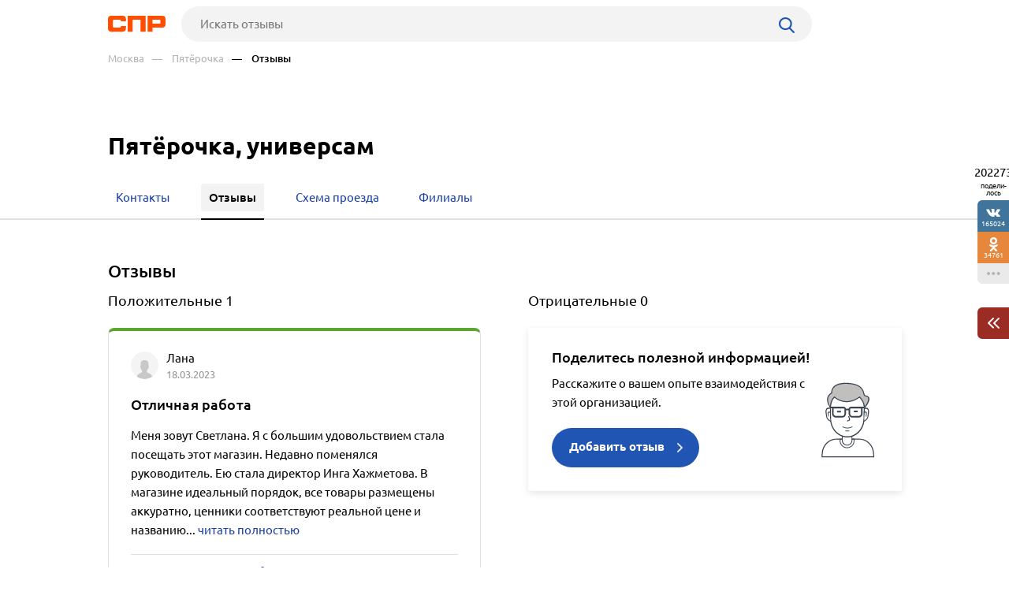

--- FILE ---
content_type: text/html; charset=windows-1251
request_url: https://www.spr.ru/moskva/produktovie-magazini/reviews/pyaterochka-6329640.html
body_size: 6070
content:
<!DOCTYPE html><html><head> <title>1 отзыв | Пятёрочка, универсам | Москва, Флотская ул., 31</title> <meta http-equiv="Content-Type" content="text/html; charset=cp1251"/> <meta name="viewport" content="width=device-width, initial-scale=1.0"/> <meta name="description" content="Положительные и отрицательные отзывы об организации Пятёрочка (универсам) по адресу: Москва, Флотская ул., 31"/> <meta name="keywords" content="Отзывы, Пятёрочка, универсам, Москва, Флотская ул., 31"/> <link rel="shortcut icon" type="image/x-icon" href="/prod_src/img/icons/16x16.ico"/> <link rel="shortcut icon" type="image/x-icon" href="/prod_src/img/icons/32x32.ico"/> <link rel="shortcut icon" type="image/x-icon" href="/prod_src/img/icons/48x48.ico"/> <link rel="shortcut icon" type="image/x-icon" href="/prod_src/img/icons/64x64.ico"/> <link rel="shortcut icon" type="image/x-icon" href="/prod_src/img/icons/96x96.ico"/> <link rel="shortcut icon" type="image/x-icon" href="/prod_src/img/icons/128x128.ico"/> <link rel="stylesheet" type="text/css" href="/prod_src/css/firms.css"><link rel="stylesheet" type="text/css" href="/prod_src/css/reviews.css"><script>window.yaContextCb=window.yaContextCb||[]</script><script src="https://yandex.ru/ads/system/context.js" async></script> </head> <script src="/prod_src/adb/advert.js"></script> <script> let dynamicJS = []; let dynamicCSS = []; </script></head><body class=""><header class="headerNew"> <div class="headerContainer"> <a href="//www.spr.ru/" class="logo"> <img src="/prod_src/img/spr.svg" alt="" width="73"> </a>  <form data-id="search-form" class="headerSearchContainer fullWidth" enctype="multipart/form-data" action="/page/search/" method="get"> <input name="key" class="searchInp fullWidth" type="text"   placeholder="Искать отзывы"> <input type="hidden" name="action" value="searchResultPage"/> <input name="filter[id_site_category]" type="hidden"  value="1"/> <input name="filter[id_okrug]" type="hidden"  value="7"/> <input name="filter[id_city]" type="hidden"  value="1"/> <a class="searchBtn icon-search"></a> </form> </div> <div class="breadcrumbsContainer"> <div class="breadcrumbsDesctop"> <ul class="breadcrumbsStat ">  <li class="breadcrumbsLinks">   <a href="//www.spr.ru/moskva/"  class="headerUnderLinksEl">Москва</a>   </li>  <li class="breadcrumbsLinks">   <a href="//www.spr.ru/moskva/pyaterochka-6329640.html"  class="headerUnderLinksEl">&mdash;&nbsp;&nbsp;&nbsp;&nbsp;Пятёрочка</a>   </li>  <li class="breadcrumbsLinks">   <span class="headerUnderLinksEl active">&mdash;&nbsp;&nbsp;&nbsp;&nbsp;Отзывы</span>   </li>  </ul> </div> <div class="breadcrumbsMobile"> <ul class="breadcrumbsStat" id="breadcrumbsStat" >  <li class="breadcrumbsLinks">   <a href="//www.spr.ru/moskva/pyaterochka-6329640.html"  class="headerUnderLinksEl">Пятёрочка</a>   </li>  <li class="breadcrumbsLinks">   <span class="headerUnderLinksEl active">&mdash;&nbsp;&nbsp;&nbsp;&nbsp;Отзывы</span>   </li>  </ul> </div></div></header><div class="contWrap"> <div class="btnUp"> <img src="/prod_src/img/firms/up.svg" alt=""/></div><div class="mnuNewHelpContainer"> <section class="firmMenu"> <div class="grey-new-line"> <div class="firmMenuContainer"> <div class="firmMenuContainer" data-module="firms_list">   <section class="someoneBlock top-block">  <div class="someoneBlock" data-ads='{"in_page_id":0,"stick":3000,"adbfix":{"type":"spr_by_okrug","id_okrug":"7"},"place":"ads_block_top","block_type":"ads_block_yandex"}' style="z-index: 200" > <div class="adsWruper"> <div id="yandex_rtb_R-A-587048-1" class=""></div><script>window.yaContextCb.push(() => { Ya.Context.AdvManager.render({ "blockId": "R-A-587048-1", "renderTo": "yandex_rtb_R-A-587048-1" })})</script> </div> </div>  </section>						   <div class="firmNewMenuText">     <h1 class="firstHeader hasSub">  Пятёрочка, универсам								   <span class="secondHeader h3">отзывы</span>  </h1>   </div> </div> <div class="greyNewMenuSection">  <div class="firmMenuContainer firmMenuAbsContainer">  <ul class="firmNewMenuItems">						<li>				<a href="//www.spr.ru/moskva/pyaterochka-6329640.html"					>					<span class="spanMenuText">Контакты</span>				</a>			</li>											<li class="firmMenuActive">				<a href="//www.spr.ru/moskva/produktovie-magazini/reviews/pyaterochka-6329640.html"					>					<span class="spanMenuText">Отзывы</span>				</a>			</li>											<li>				<a href="//www.spr.ru/moskva/produktovie-magazini/pyaterochka-6329640.html"					>					<span class="spanMenuText">Схема проезда</span>				</a>			</li>								<li>				<a href="//www.spr.ru/branches/pyaterochka/"					>					<span class="spanMenuText">Филиалы</span>				</a>			</li>			</ul>  </div> </div> </div> </div> </section></div><section class="reviews"> <div class="reviewsContainer">  <div data-reviewsList> <div class="reviewsList bottom-30"> <div class="reviewsListLoad reviewsListPositive" data-reviewsListPositive>   <div class="reviewsSubListTitle">  <span class="listTitle">Положительные</span>  <span class="listReviewsQuantity">  1  </span> </div>    <div class="review reviewPositive" data-review='{"id":6186005,"text_id":8606911}'> <h4 class="reviewTitle"> <div class="reviewUserImg">   <img src="/prod_src/img/firms/reviews/user.svg" alt="">  </div> <div class="reviewUserInfo"> <span class="reviewAuthor">   Лана   </span> <span class="reviewDate">18.03.2023</span> </div> </h4> <div class="reviewTitleText"> <span data-readmore>Отличная работа</span> </div> <p class="reviewText"> Меня зовут Светлана. Я с большим удовольствием стала посещать этот магазин. Недавно поменялся руководитель. Ею стала директор Инга Хажметова. В магазине идеальный порядок, все товары размещены аккуратно, ценники соответствуют реальной цене и названию...  <a data-readmore class="linkFullText readMoreReview">читать  полностью</a>  </p> <div class="reviewToDo">  <a class="reviewToDoEl like" data-like>  <img src="/prod_src/img/firms/reviews/like.svg" alt=""/>  <span class="reviewToDoElText">  Полезно  </span>  </a>  <a class="reviewToDoEl share" data-share>  <img src="/prod_src/img/firms/reviews/share.svg" alt=""/>  <span class="reviewToDoElText">Поделиться</span>  </a>    <a class="reviewToDoEl answer" data-comment>  <img src="/prod_src/img/firms/reviews/comment.svg" alt=""/>  <span class="reviewToDoElText">Ответить</span>  </a>  </div> </div> </div> <div class="reviewsListLoad reviewsListNegative" data-reviewsListNegative>   <div class="reviewsSubListTitle">  <span class="listTitle">Отрицательные</span>  <span class="listReviewsQuantity">  0  </span> </div>    <div class="reviewsAddReviewsBlockInList">  <div class="reviewsAddReviewsBlockInListInfo">  <div class="reviewsAddReviewsBlockInListText">  <h3 class="h4">Поделитесь полезной информацией!</h3>  <p>Расскажите о вашем опыте взаимодействия с этой организацией.</p>  </div>  <a class="actionBtn reviewsButton reviewsAddReviewButton" data-addReviewButton>  <span>Добавить отзыв</span>  <img src="/prod_src/img/firms/reviews/white_arrow.png" width="7" height="12" alt=""/>  </a>  </div>  <img class="reviewsAddReviewsBlockInListIcon" src="/prod_src/img/firms/reviews/official.svg"  width="80" alt=""/>  </div>   </div> </div> </div> </div> <div class="reviewsContainerDefault">   <div class="top-55"> <section class="reviewsModuleSection" data-module="reviews"> <h3 class="h3">Отзывы о продуктовых магазинах в Москве и Московской области</h3> <div class="reviewsModuleBox">  <div class="reviewsModuleBlock"> <div class="reviewsModuleEl negative">  <div>  <div class="reviewsModuleUserInfo">  <div class="reviewsModuleUserInfoImg">  <img src="/prod_src/img/firms/reviews/user.svg">  </div>  <div>  <div class="reviewsModuleUserInfoName">   Юлия   <span class="thinkAbout">думает про</div>  <div class="reviewsModuleUserInfoReviews">   <a href="//www.spr.ru/moskva/pyaterochka-961414.html" target="_blank"   class="reviewsModuleUserInfoLink">   Пятёрочка   </a>   <div class="reviewsModuleUserInfoDate">08.01.2026</div>  </div>  </div>  </div>  <h3 class="h6"  data-readmore="[6632547,961414]">Ничем не обоснованный досмотр на выходе из магазина личных вещей</h3>  </div>  <p>После оплаты товаров на кассе самообслуживания сотрудник (человек, дежуривший у касс...  <a class="seeAll"  data-readmore="[6632547,961414]">Читать&nbsp;полностью</a>  </p> </div> </div>  <div class="reviewsModuleBlock"> <div class="reviewsModuleEl positive">  <div>  <div class="reviewsModuleUserInfo">  <div class="reviewsModuleUserInfoImg">  <img src="/prod_src/img/firms/reviews/user.svg">  </div>  <div>  <div class="reviewsModuleUserInfoName">   Анна   <span class="thinkAbout">думает про</div>  <div class="reviewsModuleUserInfoReviews">   <a href="//www.spr.ru/moskva/grossfud-5262837.html" target="_blank"   class="reviewsModuleUserInfoLink">   Гроссфуд   </a>   <div class="reviewsModuleUserInfoDate">12.01.2026</div>  </div>  </div>  </div>  <h3 class="h6"  data-readmore="[6632990,5262837]">Мясо всегда отменное, рыба свежая, молочка просто супер</h3>  </div>  <p>Мясо всегда отменное, рыба свежая, молочка просто супер. С доставкой никогда проблем не бывает, еще...  <a class="seeAll"  data-readmore="[6632990,5262837]">Читать&nbsp;полностью</a>  </p> </div> </div>  <div class="reviewsModuleBlock"> <div class="reviewsModuleEl negative">  <div>  <div class="reviewsModuleUserInfo">  <div class="reviewsModuleUserInfoImg">  <img src="/prod_src/img/firms/reviews/user.svg">  </div>  <div>  <div class="reviewsModuleUserInfoName">   Ольга Платонова   <span class="thinkAbout">думает про</div>  <div class="reviewsModuleUserInfoReviews">   <a href="//www.spr.ru/zaraysk/da-4841464.html" target="_blank"   class="reviewsModuleUserInfoLink">   Да!   </a>   <div class="reviewsModuleUserInfoDate">14.01.2026</div>  </div>  </div>  </div>  <h3 class="h6"  data-readmore="[6633452,4841464]">Отвратительное обслуживание</h3>  </div>  <p>В плане ассортимента не могу ничего сказать ни хорошего ни плохого. Бывает нормальная продукция,...  <a class="seeAll"  data-readmore="[6633452,4841464]">Читать&nbsp;полностью</a>  </p> </div> </div>  <div class="reviewsModuleBlock"> <div class="reviewsModuleEl positive">  <div>  <div class="reviewsModuleUserInfo">  <div class="reviewsModuleUserInfoImg">  <img src="/prod_src/img/firms/reviews/user.svg">  </div>  <div>  <div class="reviewsModuleUserInfoName">   Андрей   <span class="thinkAbout">думает про</div>  <div class="reviewsModuleUserInfoReviews">   <a href="//www.spr.ru/moskva/produkti-ermolino-5104924.html" target="_blank"   class="reviewsModuleUserInfoLink">   Продукты Ермолино   </a>   <div class="reviewsModuleUserInfoDate">21.01.2026</div>  </div>  </div>  </div>  <h3 class="h6"  data-readmore="[6634699,5104924]">Рекомендую</h3>  </div>  <p>Пицца Маргарита, от Ермолино, это просто прелесть! Я сколько не беру у них пиццу, всегда оставаюсь с...  <a class="seeAll"  data-readmore="[6634699,5104924]">Читать&nbsp;полностью</a>  </p> </div> </div>  </div> <a href="" class="reviewsModuleBtnMobile">  <span class="btnLoad">  <img src="/prod_src/img/firms/rubric/loading.svg" alt="">  <span>  Показать все  </span>  </span> </a></section> </div> </div></section> <div id="anons"></div> <section class="someoneBlock bottom-block"> <div class="someoneBlock top-60 bottom-60" data-ads='{"in_page_id":2,"place":"ads_block_bottom","block_type":"ads_block_yandex"}'> <div id="yandex_rtb_R-A-587048-5" class="bottomAds"></div><script>window.yaContextCb.push(() => { Ya.Context.AdvManager.render({ "blockId": "R-A-587048-5", "renderTo": "yandex_rtb_R-A-587048-5", "type": "feed", "feedCardCount": 6		 })})</script></div> </section><ul class="moduleToolBarsTopPanel hide"> <li class="icon-search" data-id="search-form"></li> <li class="icon-share" data-id="share"></li> <li class="icon-dot-3" data-id="info"></li> 	 	<li class="menu icon-menu" data-id="menu"></li> 	<li class="close icon-cancel" data-id="cansel"></li>	 <li class="back icon-left-arrow" data-id="back"> <a href="//www.spr.ru/moskva/pyaterochka-6329640.html">Пятёрочка</a> </li> </ul><div class="moduleToolBarsTopPopup"> <ul data-id="share" class="moduleToolBars moduleToolBarsTopPopupSocilas"> <li data-social-name="vk" class="vk icon-vk"> Vkontakte </li> <li data-social-name="twitter" class="tw icon-twitter"> Twitter </li> <li data-social-name="ok" class="ok icon-odnoklassniki"> Однокласники </li> <li data-social-name="whatsapp"class="wa icon-whatsapp"> WhatsApp </li> <li data-social-name="telegram" class="tg icon-telegram"> Telegram </li> <li data-social-name="mail" class="mm icon-moy-mir"> Мой Мир </li> <li data-social-name="pinterest" class="p icon-pinterest"> Pinterest </li> <li data-social-name="livejournal" class="lg icon-livejournal"> LiveJornal </li>		 </ul> <div data-id="info" class="moduleToolBarsTopPopupInfo"> <p>6329640 (id)</p> <p>Информация об организации подтверждена:&nbsp;26.03.2018</p> <a class="top-20" href="//www.spr.ru/page/firms/editFirm/6329640/" rel="nofollow">Заметили ошибку?</a> <div class="hr"></div> <a href="#add_review.firm.6329640" rel="nofollow">Добавить отзыв</a> <div class="hr"></div> <a href="//pro.spr.ru/login.php?id_firm=6329640&id_net=0" rel="nofollow">Войти в кабинет организации</a> <a href="//www.spr.ru/statistics?id_firm=6329640" rel="nofollow">Смотреть статистику</a> <a href="//www.spr.ru/page/reklama/?id_firm=6329640" rel="nofollow">Дать рекламу</a> </div> <form data-id="search-form" class="moduleToolBarsTopPopupSearch" enctype="multipart/form-data" action="/page/search/" method="post"> <input name="key" type="text"  placeholder="Я ищу..."> <input type="hidden" name="action" value="searchResultPage"/> <input name="filter[id_site_category]" type="hidden" value="1"/> <input name="filter[id_okrug]" type="hidden" value="7"/> <input name="filter[id_city]" type="hidden" value="1"/> <button class="icon-right-arrow"></button> </form> <ul data-id="menu" class="moduleToolBarsTopPopupBreadcrumbs">   <li>  <a href="//www.spr.ru/moskva/">Москва</a> </li>   <li>  <a href="//www.spr.ru/moskva/pyaterochka-6329640.html">Пятёрочка</a> </li>   <li>  Отзывы </li>  </ul></div><div class="moduleToolBarsRightPopupFade flex-row-center-end" style="display: none"> <div class="moduleToolBarsRightPopupInfo">  <p class="reg-15 grey bottom-20">   ID: 6329640<br><br> 								 Информация об организации подтверждена:&nbsp;26.03.2018 </p> <a href="//www.spr.ru/page/firms/editFirm/6329640/" class="reg-15 h-blue" rel="nofollow">Заметили ошибку?</a>  <div class="line top-20"></div> <a href="#add_review.firm.6329640" class="reg-15 h-blue top-20" rel="nofollow">Добавить отзыв</a> <div class="line top-20"></div>  <a href="//pro.spr.ru/login.php?id_firm=6329640&id_net=0" class="reg-15 h-blue top-20" rel="nofollow">Войти в кабинет организации</a> <a href="//www.spr.ru/statistics?id_firm=6329640" class="reg-15 h-blue top-20" rel="nofollow">Смотреть статистику</a> <a href="//www.spr.ru/page/reklama/?id_firm=6329640" class="reg-15 h-blue dsp-block top-20" rel="nofollow">Дать рекламу</a> <a id="moduleToolBarsRightPopupInfoClose" class="cansel icon-cancel" rel="nofollow"></a> </div></div><div class="moduleToolBars moduleToolBarsRightPanel"> <span class="count" data-name="count">202273</span> <span class="share">подели-лось</span> <a class="btn vk soc icon-vk" data-name="vk"> 165024 </a> <a class="btn ok soc icon-odnoklassniki" data-name="ok"> 34761 </a>	 <a id="moduleToolBarsRightShowSharePopup" class="btn watchAll icon-dot-3" rel="nofollow"> </a> <a id="moduleToolBarsRightShowInfoPopup" class="btn arrowCherry top-30" rel="nofollow"> <img src="/prod_src/img/firms/modules/soc_ntw/pop2.png" width="15" height="14" alt=""> </a></div><script>/* С„СЂРѕРЅС‚СЌРЅРґ */FE = { data:[], addAjaxData:function(data){ var parsed_data = JSON.parse(data); for (var i in parsed_data) { this.data[i] = parsed_data[i]; } }, getData:function(index){ if (typeof this.data[index] != 'undefined') { return this.data[index]; } else { return NaN; } }};FE.data['modules'] = [];FE.data['id_firm'] = 6329640;FE.data['id_net'] = 0;FE.data['id_firm_parent'] = NaN;FE.data['review_detail_page_url'] = 'https://www.spr.ru/page/reviews/?id_review=';FE.data['is_mobile'] = false;FE.data['id_okrug'] = 7;</script></div><footer> <div class="footerContainer"> <div class="footerNav"> <div class="flex-row-center"> <span class="footerLinkContainer">  <span class="footerLink"><a href="//www.spr.ru/all/">Рубрикатор</a></span>  <span class="footerLink"><a href="//www.spr.ru/novosti/">Новости</a></span>  <span class="footerLink"><a href="//www.spr.ru/page/reklama/" rel="nofollow">Реклама на сайте</a></span>  <span class="footerLink"><a href="//www.spr.ru//page/support/">Контакты</a></span> </span> <div class="footerSocials">  <a href="https://vk.com/spr_ru" class="icon-vk" target="_blank" rel="nofollow"></a>					 </div> </div> <a onClick=openLink('//www.spr.ru/page/firms/addFirm/')  class="footerBtnAddFirm icon-lamp-light" rel="nofollow"> Добавить организацию </a> </div> <div class="footerCopyright"> <span class="footerCopyrightText">2000–2026 © СПР </span> <a class="footerConfidentPolicy" href="//www.spr.ru/page/pk/" rel="nofollow"> Политика конфиденциальности </a> </div> </div></footer><script src='/prod_src/alone_js/libs/jquery-3.3.1.min.js'></script><script type="text/javascript" src="/prod_src/js/reviews.js" charset="cp1251"></script><script type="text/javascript" src="/prod_src/js/rubric_firms.js" charset="cp1251"></script><script> console.log(dynamicJS, window.JSLoader); typeof dynamicJS === 'object' && window.JSLoader.executeDynamicJS(dynamicJS); typeof dynamicCSS === 'object' && window.JSLoader.executeDynamicCSS(dynamicCSS);</script> <script type="text/javascript"> (function (m, e, t, r, i, k, a) { m[i] = m[i] || function () { (m[i].a = m[i].a || []).push(arguments) }; m[i].l = 1 * new Date(); k = e.createElement(t), a = e.getElementsByTagName(t)[0], k.async = 1, k.src = r, a.parentNode.insertBefore(k, a) }) (window, document, "script", "https://mc.yandex.ru/metrika/tag.js", "ym"); ym(44408830, "init", { clickmap: true, trackLinks: true, accurateTrackBounce: true, webvisor: true }); </script> <noscript> <div><img src="https://mc.yandex.ru/watch/44408830" style="position:absolute; left:-9999px;" alt=""/></div> </noscript> <script async src="https://www.googletagmanager.com/gtag/js?id=UA-5225663-1"></script> <script> window.dataLayer = window.dataLayer || []; function gtag(){dataLayer.push(arguments);} gtag('js', new Date()); gtag('config', 'UA-5225663-1'); </script></body><!-- 0.11 --></html>

--- FILE ---
content_type: text/css
request_url: https://www.spr.ru/prod_src/css/reviews.css
body_size: 24936
content:
.fadeIn{top:0!important}.fadeOut{top:-61px!important}.float-visibl{display:none}.float-visibl .col-12{display:flex!important}.float-visibl .burger-menu{cursor:pointer;transition:opacity .2s}.float-visibl .burger-menu:hover{opacity:.8}.float-visibl .burger-menu span{width:17px;display:block;height:2px;margin:0 0 3px;background-color:#7b7b7b;transition:all .4s}.float-visibl .burger-menu span:last-child{margin:0}.float-visibl .on span:nth-child(1n){transform:rotate(45deg) translate(1px,5px);height:2px}.float-visibl .on span:nth-child(2n){opacity:0}.float-visibl .on span:nth-child(3n){transform:rotate(-45deg) translate(2px,-7px);height:2px}.float-visibl .breadcrumbsStat{display:none;box-shadow:0 4px 7px 0 rgba(0,0,0,.4)!important;margin-left:0;background-color:#000!important;width:100%;flex-direction:column;align-items:flex-start;padding-left:20px;padding-bottom:30px;background-color:#fff;position:absolute;left:0;top:35px;z-index:10}.float-visibl .breadcrumbsStat li{display:flex;justify-content:space-between;align-items:center;line-height:16px;border-left:1px solid #222;border-bottom:1px solid #222;position:relative!important;width:10px;height:35px;margin-top:0;margin-bottom:40px;font-size:13px}.float-visibl .breadcrumbsStat li:first-child{margin-top:20px}.float-visibl .breadcrumbsStat li:nth-child(1n){margin-left:35px!important}.float-visibl .breadcrumbsStat li:nth-child(2n){margin-left:55px!important}.float-visibl .breadcrumbsStat li:nth-child(3n){margin-left:75px!important}.float-visibl .breadcrumbsStat li:nth-child(4n){margin-left:95px!important}.float-visibl .breadcrumbsStat li:nth-child(5n){margin-left:115px!important}.float-visibl .breadcrumbsStat li:nth-child(6n){margin-left:135px!important}.float-visibl .breadcrumbsStat li:nth-child(7n){margin-left:155px!important}.float-visibl .breadcrumbsStat li:last-child{margin-bottom:20px}.float-visibl .breadcrumbsStat li a{display:block;position:absolute;top:30px;left:20px;font-size:13px!important;line-height:16px;min-width:260px;color:#7b7b7b;transition:all .2s linear}.float-visibl .breadcrumbsStat li a:hover{color:#dfdfdf}.float-visibl .breadcrumbsStat .breadcrumbsArrow{margin:0 11px}.float-visibl .breadcrumbsStat .activeBreadcrumb{color:#fff;position:absolute;display:block;font-weight:500;top:30px;left:20px;min-width:180px}.float-visibl .boxMore{background:#000;padding:15px 50px}.float-visibl .boxMore p:first-child{white-space:nowrap}.float-visibl .boxMore a,.float-visibl .boxMore p{font-size:15px}.float-visibl .boxMore a{color:#b3b3b3;margin-top:20px;display:table;transition:all .2s linear}.float-visibl .boxMore a:first-of-type{margin-top:0}.float-visibl .boxMore a:hover{opacity:.7}.float-visibl .boxMore p{color:#5c5c5c;line-height:26px}.float-visibl .boxSoc{display:flex;justify-content:center;padding:30px 15px 0}.float-visibl .showMenuSoc{margin-top:2px;cursor:pointer;transition:opacity .2s}.float-visibl .showMenuSoc:hover{opacity:.8}.float-visibl .searchImg,.float-visibl .showMenuMore{cursor:pointer;transition:opacity .2s}.float-visibl .searchImg:hover,.float-visibl .showMenuMore:hover{opacity:.8}#share_links_review{padding:15px}.element-wr{padding-bottom:15px!important}.element-wr a{width:147px!important}@media (max-width:992px){.float-visibl{display:block;position:fixed!important;z-index:9999;top:0;left:0;right:0;padding:13px 30px;background:#000;transition:all .2s linear}}@media (max-width:480px){.float-visibl{padding:13px 15px}.float-visibl .breadcrumbsStat li:nth-child(1n){margin-left:0!important}.float-visibl .breadcrumbsStat li:nth-child(2n){margin-left:20px!important}.float-visibl .breadcrumbsStat li:nth-child(3n){margin-left:40px!important}.float-visibl .breadcrumbsStat li:nth-child(4n){margin-left:60px!important}.float-visibl .breadcrumbsStat li:nth-child(5n){margin-left:80px!important}.float-visibl .breadcrumbsStat li:nth-child(6n){margin-left:100px!important}.float-visibl .breadcrumbsStat li:nth-child(7n){margin-left:120px!important}.b-popup-content{width:100%}.element-wr{display:flex;justify-content:space-between}.element-wr a:first-child{margin-right:15px!important}}.newsContainer{max-width:1170px;margin:55px auto 60px}.newsTitle{margin-bottom:15px}.newsItem{display:flex;flex-direction:column;line-height:20px}.newsItem:hover .newsItemTitle{color:#193fa4}.newsItemBg{width:100%;height:120px;background-repeat:no-repeat;display:inline-block;margin-bottom:12px}.newsItemTitle{transition:all .2s linear;margin-bottom:12px}.newsItemComment{display:flex;align-items:center}.newsItemComment a{margin-right:8px;transition:opacity .2s}.newsItemComment a:hover{opacity:.8}#owl-news .owl-nav{display:none!important;width:100%;height:.1px;justify-content:space-between;position:absolute;top:36px}#owl-news .btn-prev-n img{transform:rotate(180deg)}#owl-news .btn-next-n,#owl-news .btn-prev-n{display:flex;justify-content:center;align-items:center;width:50px;height:50px;background:#fff;border-radius:50%;box-shadow:0 2px 16px rgba(0,0,0,.15)}#owl-news .btn-next-n img,#owl-news .btn-prev-n img{height:16px}#owl-news .btn-next-n{margin-right:-23px}#owl-news .btn-next-n img{margin-left:3px}#owl-news .btn-prev-n{margin-left:-23px}#owl-news .btn-prev-n img{margin-right:3px}#owl-news .owl-nav .owl-next-n.disabled,#owl-news .owl-nav .owl-prev-n.disabled{opacity:0;display:none!important}@media (max-width:1441px){.newsContainer{max-width:1007px}}@media (max-width:1068px){.newsContainer{padding-left:30px;padding-right:30px}}@media (max-width:480px){.newsContainer{padding-left:15px;padding-right:15px}.newsItemBg{height:140px}#owl-news:after{content:"";position:absolute;top:0;right:0;width:90px;height:100%;background:linear-gradient(90deg,hsla(0,0%,100%,0),#fff)}#owl-news .owl-nav{display:none!important}}@media (max-width:1024px){#owl-news .owl-nav{display:flex!important}}.moduleToolBarsTopPanel{display:none;position:fixed;top:0;left:0;right:0;height:45px;background:#000;z-index:1000;padding:0 6px;transition:all .2s linear}.moduleToolBarsTopPanel.show{top:0}.moduleToolBarsTopPanel.hide{top:-50px}.moduleToolBarsTopPanel>li{width:45px;height:45px;background:no-repeat 50%;opacity:.8;float:left;font-size:20px;color:#eee;line-height:45px;text-align:center}.moduleToolBarsTopPanel>li.close,.moduleToolBarsTopPanel>li.menu{float:right}.moduleToolBarsTopPanel>li.back{position:absolute;opacity:1;width:calc(100% - 60px);height:45px;background:#000;color:#fff;background-size:20px 20px;padding-left:10px;font-size:15px;line-height:45px;white-space:nowrap;overflow:hidden;text-overflow:ellipsis;text-align:left;z-index:20}.moduleToolBarsTopPanel>li.back>a{display:inline;color:#fff}.moduleToolBarsTopPanel>li.back:before{margin-right:10px}.moduleToolBarsTopPanel>li.active{opacity:1}.moduleToolBarsTopPanel>li.active:before{color:#fff}.moduleToolBarsTopPopup{display:none;position:fixed;left:0;right:0;top:45px;background:#000;z-index:1000}.moduleToolBarsTopPopupSocilas{display:flex;justify-content:space-between;flex-wrap:wrap;width:90%;max-width:400px;margin:0 auto;padding:20px 0}.moduleToolBarsTopPopupSocilas>li{display:block;white-space:nowrap;width:48%;color:#fff;font-size:15px;line-height:40px;margin-bottom:10px;padding:0 10px;border-radius:6px;text-overflow:ellipsis;overflow:hidden}.moduleToolBarsTopPopupSocilas>li:before{margin-right:15px;font-size:25px;vertical-align:middle}.moduleToolBarsTopPopupInfo{padding:20px;font-size:15px}.moduleToolBarsTopPopupInfo>a,.moduleToolBarsTopPopupInfo>p{padding:10px 0}.moduleToolBarsTopPopupInfo>p{color:#5c5c5c}.moduleToolBarsTopPopupInfo>a{display:block;color:#b3b3b3}.moduleToolBarsTopPopupInfo .hr{border-bottom:1px solid #5c5c5c;margin:5px 0}.moduleToolBarsTopPopupSearch{display:flex;padding:40px 20px}.moduleToolBarsTopPopupSearch input[type=text]{padding:0 10px;width:calc(100% - 30px);height:40px;line-height:40px;font-size:15px;border:1px solid #b3b3b3;background:transparent;color:#b3b3b3;outline:none}.moduleToolBarsTopPopupSearch button{background:#b3b3b3;border:none;width:40px;text-align:center}.moduleToolBarsTopPopupSearch button:before{font-size:30px}.moduleToolBarsTopPopupBreadcrumbs{padding:20px;color:#fff}.moduleToolBarsTopPopupBreadcrumbs li{position:relative;left:0;top:0;padding:10px 10px 10px 30px}.moduleToolBarsTopPopupBreadcrumbs li:before{position:absolute;bottom:50%;left:5px;content:"";width:20px;height:calc(50% + 6px);display:block;border-left:1px solid #b3b3b3;border-bottom:1px solid #b3b3b3}.moduleToolBarsTopPopupBreadcrumbs li:first-child{padding-left:0}.moduleToolBarsTopPopupBreadcrumbs li:first-child:before{display:none}.moduleToolBarsTopPopupBreadcrumbs li:nth-child(3){margin-left:30px}.moduleToolBarsTopPopupBreadcrumbs li:nth-child(4){margin-left:60px}.moduleToolBarsTopPopupBreadcrumbs li:nth-child(5){margin-left:90px}.moduleToolBarsTopPopupBreadcrumbs a{color:#b3b3b3}.moduleToolBarsRightPanel{width:40px;position:fixed;z-index:9999;top:calc(50% - 149px);right:0;display:flex;flex-direction:column;align-items:center}.moduleToolBarsRightPanel .share{font-size:9px;margin:5px 0;color:$grey;text-align:center}.moduleToolBarsRightPanel .btn{width:100%;height:40px;transition:opacity .2s;font-size:9px;color:#fff;display:flex;flex-direction:column;align-items:center;justify-content:center}.moduleToolBarsRightPanel .btn:hover{opacity:.8}.moduleToolBarsRightPanel .btn:before{font-size:18px;display:block}.moduleToolBarsRightPanel .btn.vk{border-top-left-radius:6px}.moduleToolBarsRightPanel .btn.watchAll{height:26px!important;background:#eaeaea;border-bottom-left-radius:6px;color:#b4b4b4}.moduleToolBarsRightPanel .btn.arrowCherry{background:#9b2c23;border-bottom-left-radius:6px;border-top-left-radius:6px}.moduleToolBarsRightPopupFade{width:100%;min-height:100%;background-color:rgba(0,0,0,.76);overflow:hidden;position:fixed;top:0;z-index:99999;display:none}.moduleToolBarsRightPopupInfo{width:320px;height:auto;position:relative;background-color:#fff;padding:20px;border-radius:6px}.moduleToolBarsRightPopupInfo .cansel{display:flex;justify-content:center;align-items:center;background:#000;width:40px;height:40px;border-radius:0 0 0 4px;cursor:pointer;position:absolute;right:0;top:0;transition:opacity .2s;color:#fff;font-size:25px;text-align:center;line-height:40px}.moduleToolBarsRightPopupInfo .cansel:hover{opacity:.8}.moduleToolBarsRightPopupInfo a{display:inline-table}.moduleToolBarsRightPopupInfo p{line-height:21px}.moduleToolBars .vk{background:#41749a}.moduleToolBars .ok{background:#e6873c}.moduleToolBars .fb{background:#3b5897}.moduleToolBars .g{background:#dc5047}.moduleToolBars .wa{background:#65d358}.moduleToolBars .tw{background:#67aaeb}.moduleToolBars .tg{background:#5799dd}.moduleToolBars .p{background:#bb3330}.moduleToolBars .lg{background:#194257}.moduleToolBars .mm{background:#3363a5}.moduleToolBars .instagram{background:#d6389e}@media (max-width:1024px){.moduleToolBarsTopPanel{display:block}.moduleToolBarsRightPanel{display:none!important}}@media (max-width:320px){.moduleToolBarsTopPopupSocilas{width:100%;padding:10px}.moduleToolBarsTopPopupSocilas>li{width:100%}.moduleToolBarsTopPopupSocilas>li:before{font-size:15px}}.moduleSocialSharePopup{position:fixed;left:0;top:0;width:100%;height:100%;display:flex;justify-content:center;align-items:center;background:rgba(0,0,0,.8);z-index:2000}.moduleSocialSharePopupButtons{display:flex;width:550px;justify-content:space-between;flex-wrap:wrap}.moduleSocialSharePopupButtons>li{cursor:pointer;width:45%;color:#fff;font-size:15px;line-height:50px;margin-bottom:15px;padding:0 10px;border-radius:6px;transition:opacity .2s}.moduleSocialSharePopupButtons>li:hover{opacity:.8}.moduleSocialSharePopupButtons>li:before{margin-right:10px;font-size:28px;width:37px;vertical-align:middle}.moduleSocialSharePopupCansel{position:absolute;right:45px;top:35px;color:#fff;font-size:35px}.moduleSocial .vk{background:#41749a}.moduleSocial .ok{background:#e6873c}.moduleSocial .fb{background:#3b5897}.moduleSocial .g{background:#dc5047}.moduleSocial .wa{background:#65d358}.moduleSocial .tw{background:#67aaeb}.moduleSocial .tg{background:#5799dd}.moduleSocial .p{background:#bb3330}.moduleSocial .lg{background:#194257}.moduleSocial .mm{background:#3363a5}.moduleSocial .instagram{background:#d6389e}@media (max-width:480px){.moduleSocialSharePopup{padding-top:45px;align-items:start;overflow:auto}.moduleSocialSharePopupButtons{width:100%;padding:10px}.moduleSocialSharePopupButtons>li{width:100%;margin-bottom:10px}.moduleSocialSharePopupCansel{right:20px;top:5px}}.moduleAdsbtnCancel{position:absolute;right:0;top:0;z-index:9999999;cursor:pointer;transition:all .2s linear}.moduleAdsbtnCancel:hover .sprBlContainer{filter:blur(0)!important}.moduleAdsDefault{margin:30px auto;position:relative;overflow:hidden;font-weight:400;z-index:10}.moduleAdsDefault:hover .sprBlContainer{filter:blur(3px)}.moduleAdsDefault.old_site{text-align:center;visibility:visible!important}.moduleAdsDefault.old_site .miniTitle{top:0}.moduleAdsDefault.old_site .sprBlContainer{filter:none;display:inline-block;text-align:left;margin-top:0;position:relative;width:auto;left:0;top:0}.moduleAdsDefault.old_site .sprBlContainer img{width:auto}.moduleAdsDefault.old_site .sprBlContainer img.desctop{display:none}.moduleAdsDefault.old_site .sprBlContainer img.mobile{display:inline-block}.moduleAdsDefault .hoverCont{display:flex;justify-content:center;align-items:center;position:absolute;height:100%;width:100%;z-index:999999;transition:all .5s;filter:blur(0)}.moduleAdsDefault .hoverCont:hover{background:rgba(0,0,0,.7);opacity:1}.moduleAdsDefault .hoverCont:hover .miniTitle{top:0}.moduleAdsDefault .hoverCont:hover .hoverDown{margin-top:80px!important}.moduleAdsDefault .hoverCont .hoverAnimaine{width:100%;height:100%;position:relative;display:flex;flex-direction:column;align-items:center}.moduleAdsDefault .hoverCont .hoverAnimaine .hoverDown{display:flex;align-items:center;margin-top:-80px;transition:all .4s}.moduleAdsDefault .hoverCont .hoverAnimaine .hoverDown .hoverLink{display:flex;align-items:center;font-size:24px;cursor:pointer;font-weight:500;color:#fff;transition:opacity .2s}.moduleAdsDefault .hoverCont .hoverAnimaine .hoverDown .hoverLink:hover{opacity:.8}.moduleAdsDefault .hoverCont .hoverAnimaine .hoverDown .hoverLink span{margin-right:11px;margin-top:1px}.moduleAdsDefault .hoverCont .hoverAnimaine .hoverDown .hoverLink svg{margin-top:3px}.moduleAdsDefault .sprBlContainer{display:flex;width:100%;height:100%;transition:all .2s linear;position:relative;color:#000!important}.moduleAdsDefault .sprBlElement{width:16.6666667%;height:100%;display:block;z-index:0}.moduleAdsDefault .sprBlElement:nth-of-type(odd){opacity:0;transition:opacity .5s}.moduleAdsDefault .sprBlElement.fade{opacity:1}.moduleAdsDefault .pad-4-4{width:100%;padding-bottom:100%;height:0;position:relative;opacity:1;transition:margin-top .4s}.moduleAdsDefault .sprBlElement__bg{width:100%;height:100%;background-position:50%!important;background-size:cover!important;background-repeat:no-repeat!important;position:absolute;left:0;right:0;bottom:0;top:0;transition:background .4s}.moduleAdsDefault .sprBlLogo{display:flex;justify-content:center;align-items:center}.moduleAdsDefault .sprBlLogo img{height:140px}.moduleAdsDefault .sprBlTitle{text-align:center;line-height:19px}.moduleAdsDefault .sprBlTitle .sprBlElement__bg{display:inline-flex;flex-direction:column;align-items:center;justify-content:center;padding:0 12px}.moduleAdsDefault .sprBlTitle tel{font-weight:500;font-size:18px;margin-top:10px;display:block}.moduleAdsDefault .sprBlText{padding:12px 14px;display:inline-flex;line-height:21px;font-size:14px;flex-direction:column;align-items:center;justify-content:center}.moduleAdsDefault .sprBlText ul{font-size:13px;line-height:18px}.moduleAdsDefault .sprBlText ul li{padding-left:6px;margin-bottom:5px;position:relative;border:none}.moduleAdsDefault .sprBlText ul li:before{content:"";box-sizing:border-box;position:absolute;top:7px;left:-6px;width:6px;height:6px;border:2px solid;border-color:inherit;border-radius:3px}.moduleAdsDefault .sprBlActionBtn{position:relative;width:auto;border:none;outline:none;background:#2055b3;color:#fff;border-radius:100px;transition:all .2s linear;padding:11px 18px 13px;cursor:pointer;font-size:15px;line-height:16px;font-weight:700;display:block;margin:15px auto 0;white-space:nowrap}.moduleAdsDefault .m-0{margin-top:0}.moduleAdsDefault .top{margin-top:-100%;opacity:0}.moduleAdsDefault .last-step{opacity:1!important}.moduleAdsDefault .left-center{-webkit-animation-iteration-count:1;animation-iteration-count:1;-webkit-animation:leftCenter .25s;animation:leftCenter .25s}.moduleAdsDefault .right-center{-webkit-animation-iteration-count:1;animation-iteration-count:1;-webkit-animation:rightCenter .25s;animation:rightCenter .25s}.moduleAdsDefault .top-a{-webkit-animation-iteration-count:1;animation-iteration-count:1;-webkit-animation:top-down .5s;animation:top-down .5s}.moduleAdsDefault .miniTitle{position:absolute;left:0;top:-17px;transition:all .2s linear;z-index:9999999;font-size:11px;padding:3px 12px;background:hsla(0,0%,100%,.9);border-bottom-right-radius:3px}.moduleAdsDefault .miniTitle>a{color:#193fa4;transition:opacity .2s}.moduleAdsDefault .miniTitle>a:hover{opacity:.8}@-webkit-keyframes last-step{0%{left:500px}to{left:0}}@keyframes last-step{0%{left:500px}to{left:0}}@-webkit-keyframes leftCenter{0%{left:-100%}to{left:0}}@keyframes leftCenter{0%{left:-100%}to{left:0}}@-webkit-keyframes rightCenter{0%{left:100%}to{left:0}}@keyframes rightCenter{0%{left:100%}to{left:0}}@-webkit-keyframes top-down{0%{top:-100%}to{top:0}}@keyframes top-down{0%{top:-100%}to{top:0}}.moduleAdsSimple{width:100%;height:220px;overflow:hidden;position:relative;background-color:#000;z-index:10}.moduleAdsSimple:hover .sprSimpleBlFoto{filter:blur(5px)}.moduleAdsSimple:hover .sprSimpleBlLink:not(.hovered){opacity:0}.moduleAdsSimple:hover .sprSimpleBlHover{opacity:1}.moduleAdsSimple:hover .miniTitle{top:0}.moduleAdsSimpleHover{position:absolute;left:0;right:0;bottom:0;top:0;padding:25px 40px 30px;background:rgba(0,0,0,.75);display:flex;flex-direction:column;justify-content:flex-end;opacity:0;transition:all .3}.moduleAdsSimpleFoto{color:#fff;padding:25px 40px 30px;position:relative;height:100%;opacity:0;transform:translateX(50px);background-position:50%!important;background-size:cover!important;background-repeat:no-repeat!important}.moduleAdsSimpleFoto:before{content:"";position:absolute;left:0;right:0;bottom:0;top:0;z-index:0;opacity:0;background:linear-gradient(270deg,transparent,rgba(0,0,0,.005) 33.16%,#000 75.37%)}.moduleAdsSimpleFoto.show{opacity:1;transform:translateX(0);transition:all .3s}.moduleAdsSimpleFoto.show:before{transition:opacity .3s 1s;opacity:1}.moduleAdsSimpleContent{position:relative;display:flex;flex-direction:column;justify-content:space-between;height:100%;width:50%}.moduleAdsSimpleTitle{position:absolute;top:0;font-weight:500;font-size:30px;line-height:44px;letter-spacing:1px;text-transform:uppercase;z-index:2;transform:translateY(-30px);opacity:0;transition:all .3s ease-out}.moduleAdsSimpleTitle.show{opacity:1;transform:translateY(0)}.moduleAdsSimpleTitle.hide{transition:all .3s ease-out;transform:translateY(20px);opacity:0}.moduleAdsSimpleList{position:absolute;top:0;z-index:2;font-weight:500;font-size:16px;line-height:18px;letter-spacing:.4px;height:0}.moduleAdsSimpleList.show li{opacity:1;transform:translateX(0)}.moduleAdsSimpleList.hide li{opacity:0;transform:translateX(50px)}.moduleAdsSimpleList li{display:flex;align-items:center;margin-bottom:15px;transform:translateX(-50px);opacity:0}.moduleAdsSimpleList li:first-child{transition:all .3s ease-out}.moduleAdsSimpleList li:nth-child(2){transition:all .3s ease-out .3s}.moduleAdsSimpleList li:nth-child(3){transition:all .3s ease-out .6s}.moduleAdsSimpleList li svg{margin-right:8px;margin-bottom:-2px}.moduleAdsSimpleText{position:absolute;top:0;z-index:2;font-weight:500;font-size:14px;line-height:26px;letter-spacing:.3px;transform:translateX(-50px);opacity:0;transition:all .3s ease-out}.moduleAdsSimpleText.show{opacity:1;transform:translateX(0)}.moduleAdsSimpleText.hide{transition:all .3s ease-out;transform:translateX(50px);opacity:0}.moduleAdsSimpleLink{font-weight:500;position:absolute;bottom:0;z-index:2;font-size:20px;letter-spacing:.66px;transform:translateY(50px);opacity:0;transition:all .3s;filter:blur(0)}.moduleAdsSimpleLink.hovered{color:#fff;bottom:30px}.moduleAdsSimpleLink.show{opacity:1;transform:translateY(0)}.moduleAdsSimpleLink a{transition:opacity .2s}.moduleAdsSimpleLink a:hover{opacity:.8}.moduleAdsSimpleLink a svg{display:inline-block;margin-top:2px;margin-left:4px}.moduleAdsMobile{width:100vw;position:relative;display:none;flex-direction:column;z-index:10}.moduleAdsMobileImg{position:relative;width:100%;height:auto}.moduleAdsMobileContent{position:relative;padding:15px;color:#fff;background:#db490f}.moduleAdsMobileTitle{font-size:20px;line-height:24px;font-weight:500}.moduleAdsMobileText{padding:15px 65px 15px 0;font-weight:100;font-size:14px;line-height:18px}.moduleAdsMobileSite{font-face:12px;opacity:.5;text-transform:uppercase;padding-right:65px}.moduleAdsMobileButton{position:absolute;right:15px;top:50%;margin-top:-25px;width:50px;height:50px;border-radius:25px;background-color:#fff;color:#000;box-shadow:-1px 5px 6px 1px rgba(0,0,0,.4);display:flex;align-items:center;justify-content:center}.moduleAdsMobileButton svg{fill:#db490f}.moduleAdsMobileCancel{right:0;border-radius:0 0 0 5px;line-height:30px;width:30px;font-size:20px}.moduleAdsMobileCancel,.moduleAdsMobileTitlerek{position:absolute;top:0;background:hsla(0,0%,100%,.8);text-align:center;color:#666}.moduleAdsMobileTitlerek{left:0;border-radius:0 0 5px 0;font-size:10px;padding:3px 5px}@media (min-width:480px){.moduleAdsDefault .sprBlTitle .sprBlElement__bg{display:flex;flex-direction:column;align-items:center}.moduleAdsDefault .sprBlTitle .sprBlElement__bg img{margin-bottom:13px}}@media (min-width:600px){.moduleAdsDefault.old_site{text-align:left}.moduleAdsDefault.old_site .sprBlContainer img.desctop{display:inline-block}.moduleAdsDefault.old_site .sprBlContainer img.mobile{display:none}}@media (max-width:1024px){.moduleAdsDefault:hover .sprBlContainer{filter:none}.moduleAdsDefault .hoverCont .hoverAnimaine .hoverDown{display:none}.moduleAdsDefault .sprBlLogo img{height:90px}}@media (max-width:1170px){.moduleAdsDefault .hoverCont .miniTitle{top:0}}@media (max-width:mediaTabL){.moduleAdsDefault .hoverCont .hoverAnimaine .hoverDown .hoverLink{font-size:15px}}@media (max-width:480px){.moduleAdsDefault .sprBlContainer{height:0;padding-bottom:100%}.moduleAdsDefault .sprBlElement{position:absolute;width:100%;height:100%;display:none}.moduleAdsDefault .sprBlElement:nth-of-type(odd){opacity:1;display:block}.moduleAdsDefault .sprBlElement .pad-4-4{padding:0;height:100%}.moduleAdsDefault .sprBlTitle{padding:20px!important;display:block!important;position:absolute;top:0;right:0;left:0;font-size:26px;line-height:35px}.moduleAdsDefault .sprBlTitle tel{margin-top:15px;font-size:28px;line-height:30px}.moduleAdsDefault .sprBlText{padding:22px 24px 23px}.moduleAdsDefault .sprBlText,.moduleAdsDefault .sprBlText ul{font-size:26px;line-height:28px}.moduleAdsDefault .sprBlActionBtn{font-size:25px;line-height:26px;padding:21px 28px 23px}.moduleAdsDefault #img_animaine{display:block;position:absolute;left:0;right:0;bottom:0;top:0}.moduleAdsMobile{display:flex}.moduleAdsMobile+.moduleAdsDefault,.moduleAdsMobile+.moduleAdsSimple{display:none}}@media (max-width:1171px){.moduleAdsDefault .sprBlElement{width:25%}.moduleAdsDefault .sprBlElement:first-of-type,.moduleAdsDefault .sprBlElement:nth-of-type(6){display:none!important}}@media (max-width:1441px){.moduleAdsDefault .sprBlText{line-height:19px;font-size:13px}}@media (max-width:950px){.moduleAdsDefault .sprBlText{font-size:12px;line-height:17px}}@media (max-width:768px){.moduleAdsSimpleFoto,.moduleAdsSimpleHover{padding:25px 30px 30px}.moduleAdsSimpleContent{width:100%}.moduleAdsSimpleTitle{font-size:25px;line-height:34px}.moduleAdsSimpleList{font-size:15px;line-height:20px}.moduleAdsSimpleLink{font-size:16px;line-height:18px}.moduleAdsSimpleLink a svg{margin-top:0;margin-bottom:-1.5px}}@font-face{font-family:Ubuntu;font-display:swap;src:local("Ubuntu Regular"),local("Ubuntu-Regular"),url(/prod_src/fonts/Ubuntu/Ubuntu-Regular.woff) format("woff"),url(/prod_src/fonts/Ubuntu/Ubuntu-Regular.woff2) format("woff2"),url(/prod_src/fonts/Ubuntu/Ubuntu-Regular.ttf) format("truetype"),url(/prod_src/fonts/Ubuntu/Ubuntu-Regular.svg) format("svg");font-weight:400;font-style:normal}@font-face{font-family:Ubuntu;font-display:swap;src:local("Ubuntu Medium"),local("Ubuntu-Medium"),url(/prod_src/fonts/Ubuntu/Ubuntu-Medium.woff) format("woff"),url(/prod_src/fonts/Ubuntu/Ubuntu-Medium.woff2) format("woff2"),url(/prod_src/fonts/Ubuntu/Ubuntu-Medium.ttf) format("truetype"),url(/prod_src/fonts/Ubuntu/Ubuntu-Medium.svg) format("svg");font-weight:500;font-style:normal}@font-face{font-family:Ubuntu;font-display:swap;src:local("Ubuntu Italic"),local("Ubuntu-Italic"),url(/prod_src/fonts/Ubuntu/Ubuntu-Italic.woff) format("woff"),url(/prod_src/fonts/Ubuntu/Ubuntu-Italic.woff2) format("woff2"),url(/prod_src/fonts/Ubuntu/Ubuntu-Italic.ttf) format("truetype"),url(/prod_src/fonts/Ubuntu/Ubuntu-Italic.svg) format("svg");font-weight:400;font-style:italic}@font-face{font-family:Ubuntu;font-display:swap;src:local("Ubuntu Bold"),local("Ubuntu-Bold"),url(/prod_src/fonts/Ubuntu/Ubuntu-Bold.woff) format("woff"),url(/prod_src/fonts/Ubuntu/Ubuntu-Bold.woff2) format("woff2"),url(/prod_src/fonts/Ubuntu/Ubuntu-Bold.ttf) format("truetype"),url(/prod_src/fonts/Ubuntu/Ubuntu-Bold.svg) format("svg");font-weight:700;font-style:normal}@font-face{font-family:icons;src:url(/prod_src/fonts/icons/icons.eot?98820736);src:url(/prod_src/fonts/icons/icons.eot?98820736#iefix) format("embedded-opentype"),url(/prod_src/fonts/icons/icons.woff2?98820736) format("woff2"),url(/prod_src/fonts/icons/icons.woff?98820736) format("woff"),url(/prod_src/fonts/icons/icons.ttf?98820736) format("truetype"),url(/prod_src/fonts/icons/icons.svg?98820736#icons) format("svg");font-weight:400;font-style:normal}[class*=" icon-"]:before,[class^=icon-]:before{font-family:icons;font-style:normal;font-weight:400;speak:never;display:inline-block;text-decoration:inherit;text-align:center;font-variant:normal;text-transform:none;line-height:1em;-webkit-font-smoothing:antialiased;-moz-osx-font-smoothing:grayscale}.icon-ccw:before{content:"\e800"}.icon-cancel:before{content:"\e801"}.icon-search:before{content:"\e802"}.icon-menu:before{content:"\e803"}.icon-dot-3:before{content:"\e804"}.icon-share-fill:before{content:"\e805"}.icon-lamp:before{content:"\e806"}.icon-like:before{content:"\e807"}.icon-ok:before{content:"\e808"}.icon-share:before{content:"\e809"}.icon-comment:before{content:"\e80a"}.icon-telegram:before{content:"\e80b"}.icon-moy-mir:before{content:"\e80c"}.icon-livejournal:before{content:"\e80d"}.icon-vk:before{content:"\e80e"}.icon-lamp-light:before{content:"\e80f"}.icon-filter:before{content:"\e810"}.icon-spin:before{content:"\e832"}.icon-down-arrow:before{content:"\f004"}.icon-up-arrow:before{content:"\f005"}.icon-right-arrow:before{content:"\f006"}.icon-left-arrow:before{content:"\f007"}.icon-pause:before{content:"\f00e"}.icon-play:before{content:"\f00f"}.icon-twitter:before{content:"\f099"}.icon-facebook:before{content:"\f09a"}.icon-youtube:before{content:"\f167"}.icon-youtube-play:before{content:"\f16a"}.icon-pinterest:before{content:"\f231"}.icon-whatsapp:before{content:"\f232"}.icon-odnoklassniki:before{content:"\f263"}.icon-vimeo:before{content:"\f306"}.icon-instagram:before{content:"\f32d"}.animate-spin{-webkit-animation:spin 2s linear infinite;animation:spin 2s linear infinite;display:inline-block}@-webkit-keyframes spin{0%{transform:rotate(0deg)}to{transform:rotate(359deg)}}@keyframes spin{0%{transform:rotate(0deg)}to{transform:rotate(359deg)}}.contWrap{min-height:calc(100vh - 253px)}.container,.container-lost{width:100%;margin:0 auto;position:relative}.row{width:100%}.col-1,.col-2,.col-ms-1,.col-ms-2,.col-xs-1,.col-xs-2{position:relative;display:block!important}.col-3,.col-3-5,.col-ms-3,.col-ms-3-5,.col-xs-3,.col-xs-3-5{position:relative;display:block!important}.col-4,.col-5,.col-ms-4,.col-ms-5,.col-xs-4,.col-xs-5{position:relative;display:block!important}.col-6,.col-ms-6,.col-xs-6{padding:0 15px}.col-6,.col-7,.col-ms-6,.col-ms-7,.col-xs-6,.col-xs-7{position:relative;display:block!important}.col-8,.col-9,.col-ms-8,.col-ms-9,.col-xs-8,.col-xs-9{position:relative;display:block!important}.col-10,.col-11,.col-ms-10,.col-ms-11,.col-xs-10,.col-xs-11{position:relative;display:block!important}.col-12,.col-ms-12,.col-xs-12{position:relative;display:block!important}.top-0{margin-top:0!important}.top-2{margin-top:2px!important}.top-3{margin-top:3px!important}.top-4{margin-top:4px!important}.top-5{margin-top:5px!important}.top-7{margin-top:7px!important}.top-10{margin-top:10px!important}.top-15{margin-top:15px!important}.top-20{margin-top:20px!important}.top-22{margin-top:22px!important}.top-25{margin-top:25px!important}.top-27{margin-top:27px!important}.top-30{margin-top:30px!important}.top-35{margin-top:35px!important}.top-40{margin-top:40px!important}.top-45{margin-top:45px!important}.top-50{margin-top:50px!important}.top-55{margin-top:55px!important}.top-60{margin-top:60px!important}.top-90{margin-top:90px!important}.top-120{margin-top:120px!important}.top-150{margin-top:150px!important}.top-200{margin-top:200px!important}.top-5-p{padding-top:5px!important}.top-15-p{padding-top:15px!important}.top-20-p{padding-top:20px!important}.top-25-p{padding-top:25px!important}.top-30-p{padding-top:30px!important}.bottom-5{margin-bottom:5px!important}.bottom-10{margin-bottom:10px!important}.bottom-13{margin-bottom:13px!important}.bottom-15{margin-bottom:15px!important}.bottom-20{margin-bottom:20px!important}.bottom-25{margin-bottom:25px!important}.bottom-26{margin-bottom:26px!important}.bottom-30{margin-bottom:30px!important}.bottom-40{margin-bottom:40px!important}.bottom-50{margin-bottom:50px!important}.bottom-60{margin-bottom:60px!important}.bottom-150{margin-bottom:150px!important}.p-30{padding:30px}.p-0{padding:0!important}.bottom-2-p{padding-bottom:2px!important}.bottom-10-p{padding-bottom:10px!important}.bottom-15-p{padding-bottom:12px!important}.bottom-20-p{padding-bottom:10px!important}.bottom-25-p{padding-bottom:25px!important}.bottom-30-p{padding-bottom:30px!important}.right-0{margin-right:0!important}.right-3{margin-right:3px!important}.right-5{margin-right:5px!important}.right-7{margin-right:7px!important}.right-10{margin-right:10px!important}.right-20{margin-right:20px!important}.right-30{margin-right:30px!important}.right-40{margin-right:40px!important}.right-60{margin-right:60px!important}.right-40-p{padding-right:40px!important}.left-7{margin-left:7px!important}.left-8{margin-left:8px!important}.left-10{margin-left:10px!important}.left-15{margin-left:15px!important}.left-20{margin-left:20px!important}.left-23{margin-left:23px!important}.left-25{margin-left:25px!important}.left-30{margin-left:30px!important}.left-32{margin-left:32px!important}.left-35{margin-left:35px!important}.left-30-p{padding-left:30px}.left-40-p{padding-left:40px}.top-15-trsf{margin-top:15px}.l-r-15-m-desk{margin:0}.l-r-0-p{padding:0!important}.l-r-10-p{padding-left:10px;padding-right:10px}.l-r-15-p,.l-r-15-p-no-m{padding-left:15px;padding-right:15px}.l-r-0-30-15-p{padding-left:0;padding-right:0}.l-r-15-p-no-m-m{padding-left:15px;padding-right:15px}.l-r-20-p{padding-left:20px;padding-right:20px}.l-r-30-p{padding-left:30px;padding-right:30px}.l-r-40-p{padding-left:40px;padding-right:40px}.l-r--15-m{margin-left:-15px;margin-right:-15px}.l-r--30-m{margin-left:-30px;margin-right:-30px}.t-a-center{text-align:center}.l-r-t-b-20-p{padding:20px}.flex{display:flex}.inline-flex{display:inline-flex}.flex-wrap{display:flex;flex-wrap:wrap}.flex-column{display:flex;flex-direction:column}.flex-row-between{display:flex;justify-content:space-between}.flex-row-center{display:flex;align-items:center}.flex-row-end,.flex-row-end-end{display:flex;justify-content:flex-end}.flex-row-end-end{align-items:flex-end}.flex-row-center-end{display:flex;align-items:center;justify-content:flex-end}.inline-flex-center{display:inline-flex;align-items:center}.flex-row-between-center{display:flex;justify-content:space-between;align-items:center}.flex-row-between-start{display:flex;justify-content:space-between;align-items:flex-start}.flex-row-between-end{display:flex;justify-content:space-between;align-items:flex-end}.flex-row-center-center{display:flex;justify-content:center;align-items:center}.flex-column-center{display:flex;flex-direction:column;align-items:center}.flex-column-between{display:flex;flex-direction:column;justify-content:space-between}.dsp-block{display:block!important}.dsp-none{display:none!important}.h-100vh{height:100vh}.fix-width{width:1008px!important}.fix-btn{height:36px!important;padding:6px 12px 5px!important}.w-auto{width:auto}.w-100{width:100%}.blue{color:#193fa4!important}.blue:hover{opacity:.7}.blue-b{background:#193fa4!important}.white-b{background:#fff}.red-b{background:#e4041f}.green-b{background:#4ca317}.green-2{color:#417505!important}.grey{color:#767676!important}.grey-2{color:#898989!important}.grey-2-b{background:#898989!important}.yellow{color:#fff30a}.hidden{overflow:hidden}.nw,.price{white-space:nowrap}.old-price{text-decoration:line-through}.desk-mob{display:block}.desk-pl{display:none!important}.desk-pl-fl,.mob,.mob-fl,.no-mob,.only-desk,.only-desk-fl,.only-desk-pl-f{display:none}.lh-0{line-height:0}.h-blue{transition:all .2s linear}.h-blue:hover{color:#193fa4!important}.h-blue-h h3{transition:all .2s linear;cursor:pointer}.h-blue-h h3:hover{color:#193fa4!important}.static{position:static!important}.blur{filter:blur(3.7px)}.pos-r{position:relative}.crossed{text-decoration:line-through}.fuul_screen{position:fixed!important;z-index:1000;top:0;height:100%!important;width:100%!important;overflow:hidden}.line{background:#e1e1e1}.line,.line-w{height:1px;width:100%;position:relative}.line-w{background:hsla(0,0%,100%,.156)}.top-w{margin-top:-282px!important}.btn-p7{padding:7px 10px!important}.lowercase{text-transform:lowercase!important}.advantagesContainer{justify-content:space-between;display:flex;flex-wrap:wrap}.advantagesItem{width:100%}.advantagesItem,.advantagesItemTwo{display:flex;align-items:flex-start;position:relative;margin-top:20px}.advantagesItemTwo{margin-left:0!important}.advantagesItem p,.advantagesItemTwo p{width:100%;line-height:24px}.advantagesItem img,.advantagesItem svg,.advantagesItemTwo img,.advantagesItemTwo svg{margin-right:15px}.freezePage{overflow:hidden!important;height:100%!important}.firmIsNotWorking{color:#fff;padding:20px;background:#e4041f;margin-top:-130px;margin-bottom:85px;font-size:19px;line-height:21px;text-align:center}.actionBtn{position:relative;width:auto;border:none;outline:none;border-radius:100px;display:flex;justify-content:space-between;align-items:center;transition:all .2s linear;padding:16px 34px 18px 22px;cursor:pointer;display:inline-block}.actionBtn img,.actionBtn svg{display:inline-block;transition:all .2s linear}.actionBtn span:first-child{width:auto;font-size:15px;text-align:left;display:inline-block;padding-right:10px;font-weight:600;white-space:nowrap;transition:all .2s linear}.actionBtnMini{position:relative;width:auto;border:none;outline:none;background:#2055b3;color:#fff;border-radius:100px;display:flex;justify-content:space-between;align-items:center;transition:all .2s linear;padding:10px 30px 12px 18px;cursor:pointer;display:inline-block}.actionBtnMini img,.actionBtnMini svg{display:inline-block;transition:all .2s linear;position:absolute;top:50%;transform:translateY(-50%);right:18px}.actionBtnMini span:first-child{width:auto;font-size:15px;text-align:left;display:inline-block;padding-right:10px;white-space:nowrap;transition:all .2s linear}.actionBtnMini:hover{background:#200772}.actionBtnMini:hover img{right:14px}.allBtn_adaptive a{color:#2055b3!important;transition:all .2s linear;cursor:pointer;font-size:15px!important;font-weight:400!important}.allBtn_adaptive a:hover{opacity:.8}.btnUp{display:none;position:fixed;right:30px;bottom:30px;width:50px;height:50px;z-index:98}.btnUp img{transition:all .2s linear}.btnUp:hover{cursor:pointer}.btnUp:hover img{filter:brightness(90%)}.btn-white{display:none}.btnFirm{background:#fff;border:1px solid #dedede;border-radius:100px;letter-spacing:.2px;transition:all .2s linear;font-size:15px;white-space:nowrap;cursor:pointer}.btnFirm:hover{background:#f7f7f7}.btnFirm.btnBlue{background:#193fa4;color:#fff!important}.btnFirm.btnBlue:hover{background:#200772}.btn-circle{width:30px;height:30px!important;border-radius:50%;border:1px solid #dfe1e5;display:flex;justify-content:center;align-items:center;transition:opacity .2s}.btn-circle:hover{opacity:.8}.btnXS{height:30px;padding:6px 12px}.btnS,.btnXS{line-height:15px}.btnS{height:35px;padding:9px 15px}.btnM{padding:10px 15px 11px}.btnL{height:45px;padding:13px 15px}.btnWhide{width:100%;text-align:center}.checkbox-block-slide{margin-left:-4px;white-space:nowrap;height:26px}.checkbox-block-slide .checkbox{vertical-align:top;margin:0 3px 0 0;width:10px;height:10px!important}.checkbox-block-slide .checkbox+label{cursor:pointer;display:inline-block;height:26px;line-height:25px}.checkbox-block-slide .checkbox:not(checked){position:absolute;opacity:0}.checkbox-block-slide .checkbox:not(checked)+label{position:relative;padding:0 0 0 45px}.checkbox-block-slide .checkbox:not(checked)+label:before{content:"";position:absolute;top:4px;left:4px;right:73px;width:33px;height:17px;border-radius:18px;background:#e5e5e5}.checkbox-block-slide .checkbox:not(checked)+label:after{content:"";position:absolute;top:3px;left:4px;width:19px;height:19px;border-radius:50%;background:#fff;box-shadow:0 1px 4px rgba(0,0,0,.2);transition:all .2s linear}.checkbox-block-slide .checkbox:not(checked)+label span{color:silver}.checkbox-block-slide .checkbox:checked+label:before{background:#4ca317}.checkbox-block-slide .checkbox:checked+label:after{left:20px}.checkbox-block-slide .checkbox:checked+label span{color:#000}.btnCircle{width:40px;height:40px!important;display:flex;justify-content:center;align-items:center;border:1px solid #dfe1e5;border-radius:50%;transition:all .2s linear}.btnCircle:hover svg g,.btnCircle:hover svg path{fill:#fff}.btnLoadXS{font-size:13px}.btnLoadXS img{width:30px}.btnLoad{height:65px;display:flex;justify-content:center;align-items:center;background:#f7f7f7;position:relative;padding:16px;line-height:22px;border-radius:2px;transition:all .2s linear}.btnLoad span{color:#193fa4;margin-left:10px}.btnLoad:hover{opacity:.8}.btnLoad.load{transform:rotate(0deg)}.btnLoad.load img{-webkit-animation:rotate 3s linear infinite;animation:rotate 3s linear infinite}.btnLoadHeight-100{height:100%;text-align:center;flex-direction:column}.btnLoadHeight-100 img{margin-bottom:20px}.imgLoad{text-align:center;padding:25px 0}@-webkit-keyframes rotate{0%{transform:rotate(0deg)}to{transform:rotate(1turn)}}@keyframes rotate{0%{transform:rotate(0deg)}to{transform:rotate(1turn)}}.headerLandingContainer{max-width:1007px;margin:auto}.headerLandingWrap{justify-content:space-between;padding:14px 0}.headerLandingLogoBox,.headerLandingWrap{display:flex;align-items:center}.headerLandingLogoBox svg{margin-right:20px}.headerLandingLogoBox p{font-size:13px;line-height:17px;letter-spacing:.2px}.headerLandingPhoneBox{display:flex;flex-direction:column;align-items:flex-end}.headerLandingPhoneBox p{font-weight:700;font-size:8px;line-height:10px;letter-spacing:.33px;text-transform:uppercase;color:#959595}.headerLandingPhoneBox a{font-weight:700;font-size:18px;line-height:24px;letter-spacing:.166667px;transition:all .2s linear}.headerLandingPhoneBox a:hover{opacity:.8}.headerLandingline{border-bottom:1px solid #dfe1e5}header.headerNew{padding:8px 30px 0;background:#fff}header.headerNew .headerContainer{position:relative;max-width:1007px;margin:auto;height:45px;z-index:10;display:flex;align-items:center}header.headerNew .headerContainer.bigHeader{height:auto;display:block;text-align:center}header.headerNew .headerContainer.bigHeader .logobig{margin:50px auto}header.headerNew .headerContainer.bigHeader .logobig img{max-width:100%}header.headerNew .headerContainer.bigHeader .headerSearchContainer.fullWidth{margin:0 auto}header.headerNew .headerContainer.bigHeader .bigHeaderMenu{text-align:left;position:relative}header.headerNew .headerContainer.bigHeader .bigHeaderMenu .bigHeaderSearchShow{margin-left:10px;cursor:pointer}header.headerNew .headerContainer.bigHeader .bigHeaderMenu .bigHeaderSearchShow:hover{border-bottom:1px dashed #0054b9;color:#0054b9}header.headerNew .headerContainer.bigHeader .bigHeaderMenu .bigHeaderSearch{position:absolute;top:0;left:0;background-color:#fff;border:1px solid #aaa;box-shadow:0 0 10px rgba(0,0,0,.5);z-index:100;padding:15px;display:none}header.headerNew .headerContainer.bigHeader .bigHeaderMenu .bigHeaderSearch.show{display:block;max-width:100%}header.headerNew .headerContainer.bigHeader .bigHeaderMenu .bigHeaderSearch.show .regSearch{width:200px;padding:3px 5px;box-sizing:border-box}header.headerNew .headerContainer.bigHeader .bigHeaderMenu .bigHeaderSearch.show .regSearchRes{max-height:300px;overflow:auto}header.headerNew .headerContainer.bigHeader .bigHeaderMenu .bigHeaderSearch.show .regSearchRes div{background-color:#f5f5f5;color:#555;padding:6px 6px 6px 9px;font-size:15px;line-height:130%;cursor:pointer;border-bottom:1px solid #fff}header.headerNew .headerContainer.bigHeader .bigHeaderMenu .bigHeaderSearch.show .regSearchRes div:hover{background-color:#fff;color:#111}header.headerNew .headerContainer.bigHeader .bigHeaderMenu .bigHeaderSearch.show .regSearchRes div a{color:#0054b9}header.headerNew .logo{margin-right:20px;position:absolute;left:-97px}header.headerNew .headerSearchContainer{display:flex;justify-content:space-between;align-items:center;background:#f3f3f3;border-radius:100px;padding:7px 21px;height:45px;border:1px solid transparent;transition:all .2s linear}header.headerNew .headerSearchContainer.fullWidth{width:800px}header.headerNew .headerSearchContainer .searchInp{width:230px;padding-right:18px;height:100%;font-size:15px;border:0;outline:0;background:transparent;overflow:hidden;text-overflow:ellipsis;font-family:Ubuntu!important}header.headerNew .headerSearchContainer .searchInp.fullWidth{width:100%}header.headerNew .headerSearchContainer.active{background:#fff;border:1px solid #d8dadf!important}header.headerNew .pseudoSelect{font-size:15px;position:relative}header.headerNew .searchWhat,header.headerNew .searchWhere{height:100%;display:flex;flex-direction:column;justify-content:center;border-right:1px solid #d8dadf;width:244px}header.headerNew .titleSelect{display:flex;position:relative;font-size:15px;color:#9e9e9e;padding:0 37px 0 18px;height:100%;cursor:pointer;transition:all .2s linear}header.headerNew .titleSelect:hover{opacity:.8}header.headerNew .titleSelect .insertTextSearch{color:#000;white-space:nowrap;width:149px;overflow:hidden;margin-left:5px;text-overflow:ellipsis}header.headerNew .titleSelect:after{content:"";background:url(/prod_src/img/statistics/arrow-select.svg) no-repeat;height:11px;width:11px;background-size:100%;position:absolute;right:17px;top:5px;transition:all .2s linear}header.headerNew .searchBtn{margin-left:18px;margin-top:2px;transition:all .2s linear;color:#2055b3;font-size:20px}header.headerNew .searchBtn:hover{opacity:.8}header.headerNew.noHeaderSerach .breadcrumbsContainer{margin-top:-30px;margin-bottom:22px;padding:0;position:relative;z-index:20}.boxSelect.show{opacity:1;transform:translateY(0) scale(1);visibility:visible}.boxSelect{display:flex;flex-direction:column;opacity:0;transform:translateY(-2%) scale(.96);visibility:hidden;z-index:100;box-shadow:0 2px 4px rgba(0,0,0,.25);border-bottom-left-radius:4px;border-bottom-right-radius:4px;padding:12px 0 0;position:absolute;background:#fff;width:100%;will-change:transform;min-width:-moz-max-content;min-width:max-content;min-width:-webkit-max-content;top:-15px;left:0;right:0;transition:all .3s cubic-bezier(.07,.68,.79,1.04)}.boxSelect .boxTitle{display:flex;position:relative;margin-bottom:13px;cursor:pointer;font-weight:500}.boxSelect .boxTitle:after{content:"";background:url(/prod_src/img/statistics/arrow-select-active.svg) no-repeat;height:11px;width:11px;background-size:100%;position:absolute;right:0;top:5px}.selectSearch{position:relative;margin-bottom:10px;transition:all .2s linear}.selectSearch:hover{opacity:.8}.selectSearch svg{position:absolute;cursor:pointer;top:10px;left:16px;transition:all .2s linear}.selectSearch svg:hover{opacity:.8}.selectSearch input{padding:10px 16px 10px 40px;border-radius:100px;width:204px;background:#fff;border:1px solid #dfe1e5;outline:0}.selectSearch input:focus{border-color:#193fa4}.boxWraper{margin:0 17px}.boxItemSelect{max-height:200px;overflow:auto}.boxItemSelect .item{padding:7px 17px;line-height:21px;background:transparent;width:244px;cursor:pointer;transition:all .2s linear}.boxItemSelect .item:hover{background:#f3f3f3}.boxItemSelect .item:last-of-type{padding-bottom:16px}.breadcrumbsContainer{max-width:1007px;margin:0 auto;padding-top:13px}.breadcrumbsContainer .breadcrumbsStat{display:flex;margin-right:10px}.breadcrumbsContainer .breadcrumbsStat .headerUnderLinksEl,.breadcrumbsContainer .breadcrumbsStat .headerUnderLinksSeparator{margin-right:10px;color:#959595;font-size:13px}.breadcrumbsContainer .breadcrumbsStat .headerUnderLinksEl:not(.active){color:#b3b2b2;font-size:13px;transition:opacity .2s}.breadcrumbsContainer .breadcrumbsStat .headerUnderLinksEl:not(.active):hover{opacity:.8}.breadcrumbsContainer .breadcrumbsStat .headerUnderLinksEl.active{cursor:default;font-weight:500;color:#000}.breadcrumbsContainer .breadcrumbsStat .breadcrumbsArrow{color:#b3b2b2}footer{background-color:#444;padding:25px 0;margin-top:55px;color:#fff;content-visibility:auto;contain-intrinsic-size:140px}.footerContainer{max-width:1170px;margin:auto}.footerNav{display:flex;justify-content:space-between;align-items:center;margin-bottom:30px}.footerBtnAddFirm{border-radius:100px;background:#5a5a5a;font-size:13px;padding:0 15px;cursor:pointer;line-height:35px;color:#fff}.footerBtnAddFirm:before{font-size:22px;vertical-align:middle;display:inline-block;padding:0 5px 3px 0}.footerBtnAddFirm:hover{color:#5a5a5a;background:#fff}.footerLinkContainer{display:flex}.footerLink{padding-right:30px;margin-right:30px;border-right:1px solid #575757}.footerLink a{font-size:13px;line-height:22px;cursor:pointer;color:#fff;transition:opacity .2s}.footerLink a:hover{opacity:.8}.footerSocials a{display:inline-block;border-radius:50%;background:#5a5a5a;height:35px;width:35px;margin-right:15px;color:#fff;text-align:center;line-height:35px}.footerCopyright{font-size:13px;line-height:22px;color:#8a8a8a}.footerConfidentPolicy{color:#8a8a8a;margin-left:60px;transition:opacity .2s}.footerConfidentPolicy:hover{opacity:.8}a,abbr,acronym,address,applet,big,blockquote,body,caption,cite,code,dd,del,dfn,div,dl,dt,em,fieldset,form,h1,h2,h3,h4,h5,h6,html,iframe,img,ins,kbd,label,legend,li,object,ol,p,pre,q,s,samp,small,span,strike,strong,sub,sup,table,tbody,td,tfoot,th,thead,tr,tt,ul,var{margin:0;padding:0;border:0;outline:0;font-weight:inherit;font-style:inherit;font-family:inherit;font-size:100%;vertical-align:baseline}body{line-height:1;color:#000;background:#fff}ol,ul{list-style:none}input[type=email],input[type=password],input[type=text],textarea{-webkit-appearance:none!important}table{border-collapse:separate;border-spacing:0}caption,table,td,th{vertical-align:middle}caption,td,th{text-align:left;font-weight:400}a img{border:none}a{text-decoration:none;color:#000;display:inline-block;cursor:pointer}img{vertical-align:middle}img:not([src]){visibility:hidden}svg{line-height:0}textarea{resize:none}button{outline:none}*{box-sizing:border-box}body{font-family:Ubuntu,sans-serif!important;margin:0;padding:0;font-size:15px;-webkit-font-smoothing:antialiased}.secondHeader{font-size:26px;line-height:32px;font-weight:500;padding-bottom:30px}.h1{font-size:30px;line-height:38px;font-weight:700}.h2{font-size:26px;line-height:32px}.h2,.h3{font-weight:500}.h3{line-height:28px;font-size:22px}.h4{font-size:18px}.h4,.h6{font-weight:500;line-height:24px}.h6{font-size:15px}@supports (-ms-ime-align:auto){.rightMenu .searchImg{right:3px!important}}.copyrightTextContainer{display:inline-block;float:right}.commonSelectWrap{background:url(/prod_src/img/business/select-down.svg) no-repeat;background-position:124px 21px!important;background-size:19px}.commonSelect{height:41px;background-color:hsla(0,0%,100%,0);border-color:#000;border-radius:3px;outline:0;line-height:normal;margin-top:5px;padding:0 40px 0 10px;transition:all .2s linear;-webkit-appearance:none;-moz-appearance:none}.specialistIcon a{transition:opacity .2s}.specialistIcon a:hover{opacity:.8}@supports (-ms-ime-align:auto){.commonSelectWrap{background-position:124px 19px!important}}select::-ms-expand{display:none}.inpActive{padding-left:50px!important}.secondTitleActive{text-transform:lowercase}.mnuHelpContainer{min-height:184px;max-height:290px}.firmMenuContainer{max-width:1170px;margin:auto}.firmMenu.firmIsNotWorking_ .firmMenuContainer .firmNewMenuText .firstHeader:not(.hasSub):after{margin-bottom:60px}.firmMenu.firmIsNotWorking_ .secondHeader{padding-top:195px!important}.firmMenu.firmIsNotWorking_ .grey-new-line:after{bottom:149px!important}.firmMenu.firmIsNotWorking_ .firmMenuAbsContainer{top:-195px}.firmMenu .firmMenuContainer{font-size:15px}.firmMenu .firmMenuContainer .firmMenuText{display:flex;flex-direction:column;justify-content:flex-end;width:100%}.firmMenu .firmMenuContainer .firmMenuText .firstHeader{font-size:30px;line-height:39px;font-weight:700;padding-top:28px;padding-bottom:5px;display:inline-block}.firmMenu .firmMenuContainer .firmMenuText .firmLocation{display:flex;align-items:baseline}.firmMenu .firmMenuContainer .firmMenuText .firmLocation img{margin-right:6px}.firmMenu .firmMenuContainer .firmMenuText .firmLocation .firmAddress span{font-size:13px;line-height:23px;font-weight:500;padding-top:6px;display:block}.firmMenu .firmMenuContainer .firmNewMenuText{display:flex;flex-direction:column;justify-content:flex-end;width:100%}.firmMenu .firmMenuContainer .firmNewMenuText .firstHeader{display:flex;flex-direction:column;font-size:30px;line-height:39px;font-weight:700;padding-top:55px}.firmMenu .firmMenuContainer .firmNewMenuText .firstHeader:after{content:"";padding:125px 0 39px}.firmMenu .firmMenuContainer .firmNewMenuText .firstHeader.hasSub:after{padding:0}.firmMenu .firmMenuContainer .firmNewMenuText .firstHeader .secondHeader{padding-bottom:0!important;padding-top:125px;position:relative;z-index:1}.firmMenu .firmMenuContainer .firmNewMenuText .firstHeader .secondHeader:first-letter{text-transform:uppercase}.firmMenuContainer.firmMenuAbsContainer{position:absolute;top:-125px;bottom:0;left:0;right:0}.grey-new-line{position:relative}.grey-new-line:after{bottom:79px}.grey-new-line.platnik:after,.grey-new-line:after{content:"";position:absolute;width:100%;border-bottom:2px solid #dfe1e5}.grey-new-line.platnik:after{height:55px;background:#fff;bottom:0}.firmNewMenuItems{display:flex;background:transparent;overflow-x:auto;position:relative;z-index:1}.firmNewMenuItems li{display:inline-block;white-space:nowrap;margin-right:30px}.firmNewMenuItems li a{text-align:center;color:#193fa4;text-decoration:none;font-size:15px;padding:10px;border-radius:3px;transition:all .2s linear}.firmNewMenuItems li:not(.firmMenuActive):hover a{color:#000;background:#f3f3f3}.firmNewMenuItems .firmMenuActive{color:#000;font-weight:500;position:relative;border-bottom:2px solid #000}.firmNewMenuItems .firmMenuActive a{padding:0;color:#000;cursor:default}.firmNewMenuItems .firmMenuActive span{background:#f3f3f3;padding:10px;border-radius:3px;display:inline-block;margin-bottom:9px}.greyMenuSection{margin-top:57px}.greyNewMenuSection{margin-top:0;position:relative}.thinLine{position:relative}.thinLine:after{position:absolute;content:"";width:100%;bottom:0;left:0;height:1px;background-color:#e4e4e4}.underHeader{font-size:13px;margin-top:9px}.colon,.underHeader{font-weight:500}.negativeReviewsQuantity,.positiveReviewsQuantity{font-weight:500!important;font-size:15px}.positiveReviewsQuantity{color:#4d9924}.negativeReviewsQuantity{color:#de1d29}.nonActiveMenuItem{color:#999!important;font-weight:400!important;font-size:15px;pointer-events:none}.borderFirmMenu{border-bottom:4px solid #e4e4e4;position:relative;z-index:-1}.borderFirmMenu:before{content:"";position:absolute;width:100%;top:-50px;height:50px;background:#fafafa;z-index:-2}.firmMenuSticky{width:100%;position:fixed;top:0;background:#fff;box-shadow:0 3px 5px hsla(0,0%,57.3%,.5);opacity:.95;z-index:-1;visibility:hidden;will-change:transform;transition:all .2s linear;transform:translateY(-105%);color:#000!important}.firmMenuSticky .firmMenuContainer{display:flex}.firmMenuSticky .firmMenuItems{padding-top:0!important;margin-top:0!important}.firmMenuSticky .firmMenuItems ul li{padding-top:0!important;border:0;margin-right:45px}.firmMenuSticky .firmMenuItems ul li:last-child{margin-right:0}.firmMenuSticky .firstHeader{font-size:26px;line-height:26px;font-weight:500;padding-top:19.5px!important;padding-bottom:19.5px!important}.firmMenuSticky.show{transform:translate(0);visibility:visible;z-index:99999}.wraperSomeoneBlock{width:100%;overflow:hidden;background-color:#fafafa;display:block;padding:30px 0 14px}.someoneBlock,.someoneBlockSPR{position:relative;z-index:200;max-width:1170px;margin:auto}.someoneBlock.emptyAbs{background:#f9f9f9;border-radius:4px;min-height:200px}.someoneBlock.emptyAbs:after,.someoneBlock.emptyAbs:before{position:absolute;width:100%;padding:30px;box-sizing:border-box;left:50%;top:50%;transform:translate(-50%,-50%);font-size:30px;color:#6a6a6a;text-align:center}.someoneBlock.emptyAbs:after{content:attr(data-empety-text-bottom);font-weight:500}.adsWruper{position:relative;z-index:200}.bottom-block{margin-top:60px}.top-block{margin-top:30px}.containerHiddenTitle{position:relative}.containerHiddenTitle h1{position:absolute;left:calc(50% - 100px);bottom:150px}.middleMenuDefault{border-bottom:2px solid #dfe1e5}.middleMenuDefault ul{max-width:100%;margin-left:auto;margin-right:auto;padding-left:10px;padding-right:10px;display:flex;background:transparent;position:relative;z-index:1;top:2px;overflow:hidden}.middleMenuDefault ul li{white-space:nowrap;margin-right:30px;padding-bottom:9px;position:relative}.middleMenuDefault ul li a{text-align:center;color:#193fa4;text-decoration:none;font-size:15px;padding:10px;border-radius:3px;transition:all .2s linear}.middleMenuDefault ul li:not(.active):hover a{color:#000;background:#f3f3f3}.middleMenuDefault ul li.active{color:#000;font-weight:500;border-bottom:2px solid #000}.middleMenuDefault ul li.active a{padding:0;color:#000;cursor:default}.middleMenuDefault ul li.active .text{background:#f3f3f3;padding:10px;border-radius:3px;display:inline-block}.middleMenuDefault ul li .weatherItem{display:inline-block;cursor:pointer;padding:0 38px 0 5px;font-size:18px;line-height:34px;font-weight:700;background:100% no-repeat;background-size:contain}.middleMenuDefaultArrows{max-width:100%;margin-left:auto;margin-right:auto;padding-left:10px;padding-right:10px;height:0;position:relative;z-index:100}.middleMenuDefaultArrows:after,.middleMenuDefaultArrows:before{content:"";display:block;position:absolute;bottom:0;height:50px;width:10px}.middleMenuDefaultArrows:after{right:0;background:linear-gradient(90deg,hsla(0,0%,100%,0),#fff 90%)}.middleMenuDefaultArrows:before{left:0;background:linear-gradient(270deg,hsla(0,0%,100%,0),#fff 90%)}.middleMenuDefaultArrows.hideLeft:before,.middleMenuDefaultArrows.hideRight:after{visibility:hidden;z-index:-1}.middleBlockDefault{max-width:100%;margin-left:auto;margin-right:auto;padding-left:10px;padding-right:10px;padding-top:1px}.middleBlockDefault .Header{display:flex;flex-direction:column;justify-content:flex-end;width:100%}.middleBlockDefault .HeaderFirst{display:flex;flex-direction:column;font-size:30px;line-height:39px;font-weight:700;padding:55px 0 50px}.middleBlockDefault .HeaderFirst.hasSub{padding-bottom:0}.middleBlockDefault .HeaderSecond{padding-bottom:0!important;padding-top:130px;position:relative;z-index:1}.middleBlockDefault .HeaderSecond:first-letter{text-transform:uppercase}.middleBlockDefaultMenuHeaderSub{margin-top:-50px;position:relative;top:-80px}.reviewsContainer{padding-top:15px}.reviewsContainer,.reviewsContainerDefault{max-width:100%;margin-left:auto;margin-right:auto;padding-left:10px;padding-right:10px}.reviewsVerify p{margin:20px 0 24px}.reviewsVerify .actionBtn{margin:0}.reviewsList{display:flex;justify-content:space-between}.reviewsList+.btnLoad{margin-top:30px}.reviewsListLoadMobile{display:flex;flex-wrap:wrap;justify-content:space-between}.reviewsListLoadMobile .review{width:47%}.reviewsListPositive{width:100%;max-width:50%;margin-right:45px}.reviewsListNegative{width:100%;max-width:50%;margin-left:45px}.reviewsSubListTitle{margin-bottom:25px;font-size:18px}.reviewsTitle{margin-bottom:30px}.reviewsAddReviewsBlock{display:flex;align-items:flex-start;margin-bottom:55px;padding:25px 35px 0 30px;border-radius:2px;box-shadow:0 3px 10px rgba(0,0,0,.1);overflow:hidden}.reviewsAddReviewsBlockIcon{display:inline-block;margin-right:25px;margin-bottom:-2px}.reviewsAddReviewsBlockInfo{display:flex;justify-content:space-between;align-items:center;width:100%}.reviewsAddReviewsBlockText{display:inline-block;margin-right:30px}.reviewsAddReviewsBlockText h3{margin-bottom:5px;font-size:22px;font-weight:500;line-height:28px}.reviewsAddReviewsBlockText p{font-size:15px;line-height:24px}.reviewsAddReviewsBlockInList{display:flex;justify-content:flex-end;padding:25px 35px 0 30px;margin-bottom:30px;border-radius:2px;box-shadow:0 3px 10px rgba(0,0,0,.1);overflow:hidden}.reviewsAddReviewsBlockInListIcon{display:inline-block;margin-bottom:-2px}.reviewsAddReviewsBlockInListInfo{width:100%;margin-bottom:30px}.reviewsAddReviewsBlockInListText{display:inline-block;margin-right:10px;margin-bottom:20px}.reviewsAddReviewsBlockInListText h3{margin-bottom:10px}.reviewsAddReviewsBlockInListText p{font-size:15px;line-height:24px}.review{padding:25px 28px 0;font-size:15px;border:1px solid #dfe1e5;border-radius:8px;margin-bottom:30px}.review:last-of-type{margin-bottom:0}.reviewText{overflow-wrap:break-word;line-height:24px;padding-bottom:18px;border-bottom:1px solid #dfe1e5}.reviewTextTail{display:none}.reviewTitle{margin-bottom:18px;display:flex;align-items:center}.reviewTitleText{font-size:18px;line-height:26px;font-weight:500;letter-spacing:.163636px;padding-bottom:15px}.reviewTitleText span{transition:all .2s linear;cursor:pointer}.reviewTitleText span:hover{color:#193fa4}.reviewUserInfo{display:flex;flex-direction:column;margin-top:2px}.reviewUserImg{margin-right:10px}.reviewUserImg img{width:35px;height:35px;border-radius:100px}.reviewDate{display:inline-block;color:#959595;font-size:13px}.reviewAuthor{display:inline-block;font-size:15px;margin-bottom:7px;letter-spacing:.2px}.reviewImgWrapper{display:block;overflow:hidden;margin:0 0 0 -3px;white-space:nowrap}.reviewImgZoom{display:inline-flex;align-items:center;color:#193fa4;font-size:13px;margin-bottom:18px;transition:opacity .2s}.reviewImgZoom:hover{opacity:.8}.reviewImgZoom span{margin-left:5px}.reviewImgBox{margin-bottom:12px;width:27.5%;padding:0 3px;display:inline-block}.reviewImgBoxLast{position:relative}.reviewImgBoxLast:after{content:attr(data-content);position:absolute;left:0;right:0;bottom:0;top:0;display:flex;justify-content:center;align-items:center;width:calc(50% + 8px);color:#fff;font-size:16px;border-radius:2px;cursor:pointer;transition:all .2s linear;background:rgba(0,0,0,.629)}.reviewImgBoxLast:hover:after{background:rgba(0,0,0,.5)}.reviewImgSquare{width:100%;padding-bottom:100%;height:0;position:relative}.reviewImgEl{background-position:50%!important;background-size:cover!important;background-repeat:no-repeat!important;position:absolute;left:0;right:0;bottom:0;top:0;width:100%;height:100%;cursor:pointer;border-radius:2px;transition:opacity .2s}.reviewImgEl:hover{opacity:.8}.reviewImgEl video{width:100%;height:100%;background:#000}.reviewImgElplayPause{position:absolute;top:50%;left:50%;transform:translate(-50%,-50%);z-index:3;width:32px;height:32px;border-radius:50%;background:#000;opacity:.5}.reviewImgElplayPause:after{content:"";display:block;box-sizing:border-box;margin:8px 8px 0 10px;border-color:transparent transparent transparent #fff;border-style:solid;border-width:8px 0 8px 16px}.reviewToDo{display:flex;justify-content:space-between}.reviewToDoEl{padding:15px 0;display:flex;align-items:center;transition:all .2s linear}.reviewToDoEl img{margin-right:7px}.reviewToDoElText{font-size:13px;letter-spacing:.173333px;color:#193fa4}.reviewToDoEl:hover{opacity:.8}.reviewDivision{margin-top:17px;font-size:15px}.reviewDivisionText{margin-right:4px;line-height:26px;color:#767676}.reviewDivisionLink,.reviewDivisionText{display:inline-block;vertical-align:middle}.reviewDivisionLink{color:#193fa4;text-decoration:none;transition:all .2s linear}.reviewDivisionLink:hover{opacity:.8}.reviewAnswers{position:relative;padding-bottom:15px;padding-top:20px;border-top:1px solid #dfe1e5}.reviewAnswersCompany{display:flex;justify-content:flex-end;background:#f2f2f2;padding:10px 11px;border-radius:4px}.reviewAnswersCompanyImg{margin-right:15px;margin-bottom:-11px}.reviewAnswerText{line-height:19px;font-size:13px;letter-spacing:.173333px}.reviewAnswerAuthor{color:#000;margin-right:4px}.reviewAnswerDate,.reviewAnswerLink{color:#717171}.reviewAnswerDate{font-size:11px}.reviewAnswerCompanyLink{display:inline}.reviewAnswerLink{margin-top:1px;font-size:13px;line-height:18px;cursor:pointer}.reviewAnswerCompanyLink,.reviewAnswerLink{transition:opacity .2s}.reviewAnswerCompanyLink:hover,.reviewAnswerLink:hover{opacity:.8}.reviewPositive{border-top:4px solid #5ca62f!important}.reviewNegative{border-top:4px solid #e73535!important}.askBlok{margin:8px 0;border-top:1px solid}.actionBtn{background:#2055b3;color:#fff}.actionBtn img{position:absolute;top:calc(50% - 6px);right:21px}.actionBtn:hover{background:#200772}.actionBtn:hover img{right:15px}.linkFullText,.viewAllAnswers{color:#193fa4;transition:opacity .2s}.linkFullText:hover,.viewAllAnswers:hover{opacity:.8}.viewAllAnswers{display:inline-block;margin-top:15px;margin-right:3px;font-size:13px}.answersQuantity{color:#717171;font-size:13px}.promotionBlock{width:100%}.mainList .review{width:calc(50% - 30px);margin:0 30px 30px 0;display:inline-block;vertical-align:top}.mainList .review:nth-of-type(2n+2){margin:0 0 30px 30px}.mainList .review .reviewUserInfo{color:#959595;margin-top:2px}.mainList .review .reviewAuthor{display:inline-block;font-size:15px;line-height:19px;letter-spacing:.2px;color:#000}.mainList .review a{color:#193fa4;line-height:18px}.mainList .reviewCount{padding:20px 0}.mainList .reviewUserInfo{display:block}.mainList .reviewDate{display:block;font-size:13px;padding-top:7px}.mainList h2{font-size:22px;color:#252523;line-height:120%;font-weight:400;text-transform:uppercase;margin-bottom:20px}.mainList p{margin-bottom:20px;line-height:20px}.mainList .categoriesTitle{font-size:18px;padding-bottom:20px;padding-top:20px;border-bottom:1px solid #e8eaee;margin-bottom:20px}.mainList .categoriesItems{display:flex;justify-content:space-between;flex-wrap:wrap;overflow-x:hidden;margin-bottom:20px}.mainList .categoriesItems a{color:#193fa4;font-size:15px;width:27.33333%;display:flex;justify-content:space-between;align-items:center;margin-bottom:15px}.mainList .categoriesItems a span{padding-left:20px;color:#6e6e6e}.netlogos img{height:50px;max-width:100%}.netlogos div{display:inline-block;border:1px solid #f5f5f5;padding:5px;margin:3px}@media (min-width:480px){.middleBlockDefault,.middleMenuDefaultArrows,.middleMenuDefault ul,.reviewsContainer,.reviewsContainerDefault{padding-left:20px;padding-right:20px}}@media (min-width:640px){.only-desk-pl-f{display:flex!important}}@media (min-width:641px){.no-mob{display:block}}@media (min-width:1008px){.only-desk{display:block}.only-desk-fl{display:flex}}@media (min-width:1024px){.breadcrumbsDesctop{display:block}.breadcrumbsMobile{display:none}}@media (min-width:1025px){.col-1{display:flex;width:8.333333%!important}.col-2{display:flex;width:16.666667%!important}.col-3{display:flex;width:25%!important}.col-3-5{display:flex;width:29.111%!important}.col-4{display:flex;width:33.33333333%!important}.col-5{display:flex;width:41.6666668%!important}.col-6{display:flex;width:50%!important}.col-7{display:flex;width:58.333333%!important}.col-8{display:flex;width:66.666667%!important}.col-9{display:flex;max-width:75%!important}.col-10{display:flex;width:80.333333%!important}.col-11{display:flex;width:91.666667%!important}.col-12{display:flex;width:100%!important}}@media (min-width:1068px){.middleBlockDefault,.middleMenuDefaultArrows,.middleMenuDefault ul,.reviewsContainer,.reviewsContainerDefault{padding-left:0;padding-right:0;width:1007px}}@media (min-width:1080px){.l-r-15-m-desk{margin:0 -15px}}@media (min-width:1441px){.fix-width{width:1170px!important}}@media (min-width:1442px){.breadcrumbsContainer,header.headerNew .headerContainer{max-width:1170px}.middleBlockDefault,.middleMenuDefaultArrows,.middleMenuDefault ul,.reviewsContainer,.reviewsContainerDefault{width:1170px}}@media screen and (-webkit-min-device-pixel-ratio:0){@font-face{font-family:icons;src:url(/prod_src/fonts/icons/icons.svg?98820736#icons) format("svg")}}@media (max-width:1024px){.col-ms-1{display:flex;width:8.333333%!important}.col-ms-2{display:flex;width:16.666667%!important}.col-ms-3{display:flex;width:25%!important}.col-ms-3-5{display:flex;width:29.111%!important}.col-ms-4{display:flex;width:33.33333333%!important}.col-ms-5{display:flex;width:41.6666668%!important}.col-ms-6{display:flex;width:50%!important}.col-ms-7{display:flex;width:58.333333%!important}.col-ms-8{display:flex;width:66.666667%!important}.col-ms-9{display:flex;width:75%!important}.col-ms-10{display:flex;width:80.333333%!important}.col-ms-11{display:flex;width:91.666667%!important}.col-ms-12{display:flex;width:100%!important}.l-r-0-30-15-p{padding-left:30px;padding-right:30px}.fix-width{width:auto!important}.firmIsNotWorking{margin-bottom:55px}.allBtn_adaptive a{width:auto;padding:9px 15px 10px;line-height:15px;border:1px solid #dedede;border-radius:100px;background:#fff;transition:all .2s linear;color:#000!important}.allBtn_adaptive a:hover{background:#f6f6f6;opacity:1!important}.checkbox-block-slide .checkbox:not(checked)+label{padding:0 0 0 47px}.checkbox-block-slide .checkbox:not(checked)+label:before{width:33px;height:20px;top:2px}.checkbox-block-slide .checkbox:not(checked)+label:after{width:20px;height:20px;top:1px}.btnLoad{padding:14px;font-size:13px;height:50px}.btnLoad img{width:25px}header.headerNew .logo{margin-right:15px}header.headerNew .logo img{width:50px}header.headerNew .headerSearchContainer,header.headerNew .headerSearchContainer.fullWidth{width:100%}header.headerNew .headerSearchContainer .searchInp{width:100%;border-right:0;padding-right:0}header.headerNew .searchWhat,header.headerNew .searchWhere{display:none}header.headerNew .searchBtn{margin-left:15px;color:#a3a3a3}.breadcrumbsDesctop{display:none}.breadcrumbsMobile{display:block}.footerContainer{max-width:100%;padding-left:30px;padding-right:30px}.footerNav{flex-direction:column;align-items:flex-start;margin-bottom:20px}.footerBtnAddFirm{margin-top:20px}.firmMenu .firmMenuContainer .firmNewMenuText .firstHeader{font-size:26px;line-height:30px}.firmNewMenuItems li{margin-right:20px}.firmNewMenuItems li span{font-size:90%}.firmNewMenuItems .firmMenuActive span{padding:9px;font-size:90%}.middleMenuDefault ul{overflow-x:auto}.reviewsAddReviewsBlock{flex-direction:row-reverse;align-items:flex-end;padding:25px 30px 0}.reviewsAddReviewsBlockIcon{margin-right:0;width:75px}.reviewsAddReviewsBlockInfo{flex-direction:column;align-items:flex-start;margin-bottom:25px;margin-right:15px}.reviewsAddReviewsBlockText{margin-right:0}.reviewsAddReviewsBlockText h3{margin-bottom:0}.review{padding:15px 15px 0}.actionBtn{margin-top:18px}}@media (max-width:640px){.col-xs-1{display:flex;width:8.333333%!important}.col-xs-2{display:flex;width:16.666667%!important}.col-xs-3{display:flex;width:25%!important}.col-xs-3-5{display:flex;width:29.111%!important}.col-xs-4{display:flex;width:33.33333333%!important}.col-xs-5{display:flex;width:41.6666668%!important}.col-xs-6{display:flex;width:50%!important}.col-xs-7{display:flex;width:58.333333%!important}.col-xs-8{display:flex;width:66.666667%!important}.col-xs-9{display:flex;width:75%!important}.col-xs-10{display:flex;width:80.333333%!important}.col-xs-11{display:flex;width:91.666667%!important}.col-xs-12{display:flex;width:100%!important}.top-15-trsf{margin-top:20px}.desk-mob{display:block}.only-mob{display:flex}.mob{display:block}.mob-fl{display:flex}.headerLandingLogoBox p{display:none}.someoneBlock.emptyAbs:after{font-size:22px}.reviewsListPositive{margin-right:0}.reviewsListNegative{margin-left:0}.reviewsSubListTitle{display:none}.reviewsAddReviewsBlock{padding:15px 15px 0;margin-bottom:30px}.reviewsAddReviewsBlockText p{display:none}.mainList .review,.mainList .review:nth-of-type(2n+2){width:100%;margin:0 0 30px}.mainList .categoriesItems a{width:44%}}@media (max-width:480px){.col-3,.col-ms-3,.col-xs-3{padding:0 15px}.l-r-0-30-15-p{padding-left:15px;padding-right:15px}.l-r-15-p-no-m-m{padding:0}.headerLandingContainer{padding-left:15px;padding-right:15px}header.headerNew{padding:8px 15px}footer{contain-intrinsic-size:320px}.footerContainer{padding-left:15px;padding-right:15px}.secondHeader{font-size:22px;line-height:29px}.firmMenu .firmMenuContainer .firmMenuText .firstHeader{padding-left:15px;padding-right:15px;padding-bottom:18px}.firmMenu .firmMenuContainer .firmMenuText .firmLocation{padding-left:15px;padding-right:15px}.firmMenu .firmMenuContainer .firmMenuText .firmLocation .firmAddress span{padding-top:0;margin-top:-3px}.firmMenu .firmMenuContainer .firmNewMenuText .firstHeader{padding-left:15px;padding-right:15px;padding-top:40px}.firmNewMenuItems{padding-left:15px}.underHeader{margin-top:0;padding:0 15px}.middleBlockDefault .HeaderFirst{padding-top:40px}.reviewsContainer{padding-left:0;padding-right:0}.reviewsList+.btnLoad{margin-top:15px}.reviewsAddReviewsBlockInfo,.reviewsAddReviewsBlockInListInfo{margin-bottom:15px}.review{border-radius:0;border-bottom:none;border-left:none;border-right:none}.reviewImgBoxLast:after{font-size:15px;line-height:inherit;width:calc(50% + 5px)}.mainList .categoriesItems a{width:100%}}@media (max-width:1008px){.l-r-15-p-no-m{padding:0}.desk-mob{display:none}.desk-pl{display:block!important}.desk-pl-fl{display:flex}.top-w{margin-top:30px!important}}@media (max-width:1170px){.fix-width{width:1008px!important}}@media (max-width:910px){.btn-white{display:inline-block!important;border-radius:4px;outline:0}}@media (max-width:1068px){.headerLandingContainer{padding-left:30px;padding-right:30px}.firmMenuContainer{margin:0;padding-left:15px;padding-right:15px}.someoneBlock,.someoneBlockSPR{margin:auto;max-width:100%;padding-left:30px;padding-right:30px}}@media (max-width:1280px){header.headerNew .logo{left:0;position:relative}}@media (max-width:1441px){.firmMenuContainer,.footerContainer,.someoneBlock,.someoneBlockSPR{max-width:1007px}.reviewsListPositive{margin-right:30px}.reviewsListNegative{margin-left:30px}}@media (max-width:768px){.footerNav .flex-row-center{flex-direction:column-reverse;align-items:flex-start}.footerNav .flex-row-center .footerLink{border:0;padding:0;margin:18px 0 0}.footerCopyright,.footerLinkContainer{display:flex;flex-direction:column}.footerConfidentPolicy{margin:15px 0 0}.focusInp .searchImgInp{left:28px!important}.inpActive{padding-left:75px!important}.firmMenuContainer{padding-left:0;padding-right:0}.firmMenu .firmMenuContainer .firmMenuText .firstHeader{padding-left:30px;padding-right:30px;padding-top:26px}.firmMenu .firmMenuContainer .firmMenuText .firmLocation,.firmMenu .firmMenuContainer .firmNewMenuText .firstHeader{padding-left:30px;padding-right:30px}.firmNewMenuItems{padding-left:30px}.underHeader{padding:0 30px}.someoneBlock,.someoneBlockSPR{padding-left:0;padding-right:0}.reviewsListLoadMobile{display:inline-block;flex-wrap:nowrap}.reviewsListLoadMobile .review{width:100%}.reviewsListPositive{margin-right:15px;width:100%}.reviewsListNegative{margin-left:15px;width:100%}}@media only screen and (min-device-width:320px) and (max-device-width:3500px){html{-webkit-text-size-adjust:none}}@media (max-width:720px){.copyrightTextContainer{display:block;float:left;margin-top:20px}}@media (max-width:450px){.focusInp .searchImgInp{left:13px!important}.inpActive{padding-left:55px!important}.reviewsButton{display:block;margin-top:25px}}@media (max-width:992px){.firmMenuSticky{display:none}}.owl-carousel{display:none;width:100%;-webkit-tap-highlight-color:transparent;position:relative;z-index:1}.owl-carousel .owl-stage{position:relative;-ms-touch-action:pan-Y;-moz-backface-visibility:hidden}.owl-carousel .owl-stage:after{content:".";display:block;clear:both;visibility:hidden;line-height:0;height:0}.owl-carousel .owl-stage-outer{position:relative;overflow:hidden;-webkit-transform:translateZ(0)}.owl-carousel .owl-item,.owl-carousel .owl-wrapper{-webkit-backface-visibility:hidden;-moz-backface-visibility:hidden;-ms-backface-visibility:hidden;-webkit-transform:translateZ(0);-moz-transform:translateZ(0);-ms-transform:translateZ(0)}.owl-carousel .owl-item{position:relative;min-height:1px;float:left;-webkit-backface-visibility:hidden;-webkit-tap-highlight-color:transparent;-webkit-touch-callout:none}.owl-carousel .owl-item img{display:block}.owl-carousel .owl-dots.disabled,.owl-carousel .owl-nav.disabled{display:none}.owl-carousel .owl-dot,.owl-carousel .owl-nav .owl-next,.owl-carousel .owl-nav .owl-prev{cursor:pointer;cursor:hand;-webkit-user-select:none;-khtml-user-select:none;-moz-user-select:none;-ms-user-select:none;user-select:none}.owl-carousel.owl-loaded{display:block}.owl-carousel.owl-loading{opacity:0;display:block}.owl-carousel.owl-hidden{opacity:0}.owl-carousel.owl-refresh .owl-item{visibility:hidden}.owl-carousel.owl-drag .owl-item{-webkit-user-select:none;-moz-user-select:none;-ms-user-select:none;user-select:none}.owl-carousel.owl-grab{cursor:move;cursor:grab}.owl-carousel.owl-rtl{direction:rtl}.owl-carousel.owl-rtl .owl-item{float:right}.no-js .owl-carousel{display:block}.owl-carousel .animated{animation-duration:1s;animation-fill-mode:both}.owl-carousel .owl-animated-in{z-index:0}.owl-carousel .owl-animated-out{z-index:1}.owl-carousel .fadeOut{animation-name:fadeOut}@keyframes fadeOut{0%{opacity:1}to{opacity:0}}.owl-height{transition:height .5s ease-in-out}.owl-carousel .owl-item .owl-lazy{opacity:0;transition:opacity .4s ease}.owl-carousel .owl-item img.owl-lazy{transform-style:preserve-3d}.owl-carousel .owl-video-wrapper{position:relative;height:100%;background:#000}.owl-carousel .owl-video-play-icon{position:absolute;height:80px;width:80px;left:50%;top:50%;margin-left:-40px;margin-top:-40px;background:url(../../../prod_src/img/owl.video.play.png) no-repeat;cursor:pointer;z-index:1;-webkit-backface-visibility:hidden;transition:transform .1s ease}.owl-carousel .owl-video-play-icon:hover{-ms-transform:scale(1.3);transform:scale(1.3)}.owl-carousel .owl-video-playing .owl-video-play-icon,.owl-carousel .owl-video-playing .owl-video-tn{display:none}.owl-carousel .owl-video-tn{opacity:0;height:100%;background-position:50%;background-repeat:no-repeat;background-size:contain;transition:opacity .4s ease}.owl-carousel .owl-video-frame{position:relative;z-index:1;height:100%;width:100%}.owl-theme .owl-nav{margin-top:10px;text-align:center;-webkit-tap-highlight-color:transparent}.owl-theme .owl-nav [class*=owl-]{color:#fff;font-size:14px;margin:5px;padding:4px 7px;background:#d6d6d6;display:inline-block;cursor:pointer;border-radius:3px}.owl-theme .owl-nav [class*=owl-]:hover{background:#869791;color:#fff;text-decoration:none}.owl-theme .owl-nav .disabled{opacity:.5;cursor:default}.owl-theme .owl-nav.disabled+.owl-dots{margin-top:10px}.owl-theme .owl-dots{text-align:center;-webkit-tap-highlight-color:transparent}.owl-theme .owl-dots .owl-dot{display:inline-block;zoom:1;*display:inline}.owl-theme .owl-dots .owl-dot span{width:10px;height:10px;margin:5px 7px;background:#d6d6d6;display:block;-webkit-backface-visibility:visible;transition:opacity .2s ease;border-radius:30px}.owl-theme .owl-dots .owl-dot.active span,.owl-theme .owl-dots .owl-dot:hover span{background:#869791}.popupWraper{position:fixed;left:0;right:0;bottom:0;top:0;display:flex;align-items:center;z-index:-1;background:rgba(0,0,0,.7);opacity:0;will-change:opacity;transition:all .2s linear}.popupWraper.show{opacity:1;z-index:99999}.popupWraper.static{position:relative!important;background:#fff;padding:60px 0 55px;z-index:10}.popupWraper.static .popupContainerNav{display:none}.popupWraper.static .popupContainerBlock{border:1px solid #dfe1e5}.popupWraper.static .popupContainerArrowsLeft,.popupWraper.static .popupContainerArrowsRight{display:none}.popupWraper.static .popupContainerContentShareLinks{padding-right:20px}.popupWraper.static .popupContainerContentModuleDiscounts{display:block!important}.popupContainer{position:relative;margin:0 auto;width:800px;display:flex;flex-direction:column}.popupContainerNav{display:flex;justify-content:flex-end;padding:0 0 17px}.popupContainerClose{transition:all .2s linear;cursor:pointer}.popupContainerClose:hover{opacity:.8}.popupContainerLogo{display:none}.popupContainerLogo img{width:50px}.popupContainerArrows{display:flex;align-items:center}.popupContainerArrowsLeft,.popupContainerArrowsRight{display:flex;justify-content:center;align-items:center;width:45px;height:85px;border:none;background-color:hsla(0,0%,100%,.2);cursor:pointer;position:absolute;transition:all .2s linear}.popupContainerArrowsLeft img,.popupContainerArrowsRight img{opacity:.7}.popupContainerArrowsLeft:hover,.popupContainerArrowsRight:hover{opacity:.8}.popupContainerArrowsLeft{border-radius:5px 0 0 5px;left:-45px}.popupContainerArrowsRight{border-radius:0 5px 5px 0;right:-45px}.popupContainerBlock{width:100%;height:500px;background:#fff;border-radius:8px;overflow:auto;display:flex}.popupContainerShareHelper{border-top:1px solid #dfe1e5;padding:10px 0;display:flex;align-items:center;justify-content:flex-end}.popupContainerShareHelper>span{font-weight:500;font-size:9px;line-height:12px;letter-spacing:.553846px;text-transform:uppercase;color:#959595;margin-right:15px}.popupContainerShareHelper .btn-circle{margin-right:15px;transition:all .2s linear;background:#fff}.popupContainerShareHelper .btn-circle svg path{transition:all .2s linear}.popupContainerShareHelper .btn-circle:last-of-type{margin-right:0}.popupContainerShareHelper .fb:hover{background:#3c599b;border-color:#3c599b}.popupContainerShareHelper .fb:hover svg path{fill:#fff}.popupContainerShareHelper .vk:hover{background:#41749a;border-color:#41749a}.popupContainerShareHelper .vk:hover svg path{fill:#fff}.popupContainerShareLinks{position:absolute;background:#fff;left:0;right:0;bottom:0;padding:0 35px 0 20px}.popupContainerShareLinks.gradient:after{content:"";position:absolute;top:-30px;left:0;right:20px;height:30px;background:linear-gradient(180deg,hsla(0,0%,100%,0),#fff)}.popupContainerGallery{position:relative;width:100%;height:100%}.popupContainerGalleryItem{width:100%;height:100%;transition:all .2s linear;position:relative;background-color:#000;position:absolute;left:0;right:0;bottom:0;top:0;background-position:50%!important;background-size:cover!important;background-repeat:no-repeat!important}.popupContainerGalleryItem.hide{opacity:0;z-index:0}.popupContainerGalleryItem.show{opacity:1;z-index:4}.popupContainerGalleryItemVideo{position:absolute;width:100%;height:0;top:50%;left:0;transform:translateY(-50%);padding-bottom:56.25%;z-index:2}.popupContainerGalleryItemVideo iframe,.popupContainerGalleryItemVideo video{position:absolute;top:0;left:0;width:100%;height:100%}.popupContainerGalleryItem:before{content:"";position:absolute;left:0;right:0;bottom:0;top:0;z-index:1;background-image:linear-gradient(180deg,rgba(0,0,0,.25),transparent 30%,transparent 80%,rgba(0,0,0,.25))}.popupContainerGalleryStatusBar{position:absolute;bottom:15px;left:15px;right:15px;z-index:9999}.popupContainerGalleryStatusBarButtons{position:relative;height:50px}.popupContainerGalleryStatusBarButtons i{cursor:pointer;width:25px;height:25px;border-radius:50%;position:absolute;top:50%;text-align:center;font-size:13px}.popupContainerGalleryStatusBarButtons i:before{color:hsla(0,0%,100%,.9);line-height:25px}.popupContainerGalleryStatusBarButtonsPrev{right:50%;transform:translate(-20%,-50%);background:hsla(0,0%,100%,.5)}.popupContainerGalleryStatusBarButtonsNext{left:50%;transform:translate(20%,-50%);background:hsla(0,0%,100%,.5)}.popupContainerGalleryStatusBarButtonsAutoplay{right:0;transform:translateY(-50%);font-size:25px!important}.loader{opacity:1;z-index:9999;position:absolute;left:calc(50% - 35px);top:calc(50% - 35px);width:70px;transition:all .2s linear}.loader.hide{opacity:0;z-index:-1}.stories-container{display:flex;width:100%;overflow:hidden}.stories-container .stories-item{position:relative;height:2px;margin-right:6px;background:hsla(0,0%,100%,.2);width:50%;overflow:hidden}.stories-container .stories-item:last-of-type{margin-right:0}.stories-container .stories-item .stories-item-run{position:absolute;height:2px;top:0;left:0;background:#fff}@media (max-width:910px){.popupWraper{background:#fff;overflow:auto;display:block}.popupWraper.static{padding:0}.popupWraper.static .popupContainerBlock{border:0}.popupContainer{width:100%;margin:0}.popupContainerNav{padding:22px 30px;display:flex;justify-content:space-between}.popupContainerClose img{width:15px;height:15px}.popupContainerLogo{display:block}.popupContainerArrowsLeft,.popupContainerArrowsRight{display:none!important;display:none}.popupContainerBlock{border-radius:0;height:auto!important}.popupContainerShareHelper{justify-content:flex-start}.popupContainerShareLinks{position:relative;padding:10px 30px}.popupContainerGallery{padding-bottom:calc(56.25% + 75px)}.popupContainerGalleryItemVideo{top:0;transform:translateY(0)}.popupContainerGalleryStatusBarButtonsPrev{transform-origin:50% 0;transform:scale(1.5) translate(-30%,-50%)}.popupContainerGalleryStatusBarButtonsNext{transform-origin:50% 0;transform:scale(1.5) translate(30%,-50%)}.popupContainerGalleryStatusBarButtonsAutoplay{transform-origin:100% 0;transform:scale(1.5) translateY(-50%)}}@media (max-width:480px){.popupContainerNav{padding:22px 15px}.popupContainerShareLinks{padding:10px 15px}}.inp{padding-top:12px!important}.select{padding-top:15px!important}.txt{padding-top:27px!important}.inp.error,.txt.error{background:rgba(236,12,12,.1)}.inp.error:focus,.txt.error:focus{border:1px solid red}.inp.error+.addFoto,.txt.error+.addFoto{background:rgba(236,12,12,0)}.inp_up,.select_up,.txt_up{position:relative;width:100%}.inp_up.half{width:50%}.inp_up .placeholder_up,.select_up .placeholder_up,.txt_up .placeholder_up{position:absolute;top:18px;left:15px;font-size:15px;color:#a3a3a3;transition:all .2s linear;pointer-events:none}.select_up .placeholder_up{left:0}.inp.disabled~.placeholder_up,.inp:focus~.placeholder_up,.inp:valid~.placeholder_up{top:10px;left:15px;font-size:11px}.select.disabled~.placeholder_up,.select:focus~.placeholder_up,.select:valid~.placeholder_up{top:10px;left:0;font-size:11px}.txt.disabled~.placeholder_up,.txt:focus~.placeholder_up,.txt:valid~.placeholder_up{top:10px;left:15px;font-size:11px}input.inp{height:55px;background:#f3f3f3;border-radius:4px;outline:none;font-size:15px;padding:0 15px;width:500px;border:1px solid transparent;transition:all .2s linear}input.inp:hover{background:#eaeaea}input.inp:focus{background:#fff;border:1px solid #d8dadf}input.select{height:55px;width:100%;background:#f3f3f3;border-radius:4px;outline:none;font-size:15px;border:0;border-bottom:1px solid transparent;transition:all .2s linear}textarea.txt{height:135px}div.txt{height:145px}div.txt,textarea.txt{overflow:auto;background:#f3f3f3;border-radius:4px;outline:none;font-size:15px;padding:0 15px;line-height:20px;width:100%;border:1px solid transparent;transition:all .2s linear}div.txt:hover,textarea.txt:hover{background:#eaeaea}div.txt:focus,textarea.txt:focus{background:#fff;border:1px solid #d8dadf}.dinamicSelect{background:#f3f3f3;padding:0 15px;border-radius:4px;margin-bottom:10px}.dinamicSelectBoxSearch{border-top:1px solid #d8dadf;padding-bottom:15px;max-height:230px;overflow-y:auto;transition:all .2s linear}.dinamicSelectBoxFilial{margin-top:10px;padding:5px 7px;line-height:19px;cursor:pointer;border-radius:4px;background:transparent;transition:all .2s linear}.dinamicSelectBoxFilial:hover{background:#fff}.dinamicSelect.error{background:rgba(236,12,12,.1)}.dinamicSelect.error .select{background:rgba(236,12,12,0)}.popupReviews{position:relative;width:100%;display:flex;overflow:auto}.popupReviewsHelper{width:63%;position:relative;padding:24px 10px 28px 28px}.popupReviewsHelper .h3{margin-bottom:14px}.popupReviewsHelper .grey{color:#909090}.popupReviewsHelperForm{margin:25px 0}.popupReviewsHelperForm .inp_up{margin-top:10px;margin-bottom:9px}.popupReviewsHelperForm .inp_up:first-of-type{margin-right:10px}.popupReviewsHelperForm .inp_up input{width:100%}.popupReviewsHelperForm .grey{font-size:11px;line-height:15px}.popupReviewsHelper .typeReviewsBox{display:inline-flex;margin-bottom:25px}.popupReviewsHelper .typeReviewsBox label{display:flex;cursor:pointer;border:1px solid #dfe1e5;transition:all .2s linear;background:#fff}.popupReviewsHelper .typeReviewsBox label:first-of-type{border-right:1px solid #dfe1e5;padding:9px 8px 9px 18px;border-radius:100px 0 0 100px}.popupReviewsHelper .typeReviewsBox label:nth-of-type(2){padding:9px 18px 8px 9px;border-radius:0 100px 100px 0}.popupReviewsHelper .typeReviewsBox label img{margin-right:9px}.popupReviewsHelper .typeReviewsBox #bad:checked+label,.popupReviewsHelper .typeReviewsBox #good:checked+label{border-color:#193fa4;background:rgba(32,85,179,.027)}.popupReviewsHelper .concertToProcessing{display:flex;align-items:center;font-size:13px;margin-top:25px}.popupReviewsHelper .concertToProcessing input{width:18px;height:18px;margin:0 8px 0 0;cursor:pointer}.popupReviewsHelper .concertToProcessing input+label{padding:2px 4px;border-radius:2px;background:transparent;transition:all .2s linear}.popupReviewsHelper .concertToProcessing input.error+label{background:rgba(236,12,12,.1)}.popupReviewsHelper .concertToProcessing a{color:#193fa4;transition:opacity .2s}.popupReviewsHelper .concertToProcessing a:hover{opacity:.8}.popupReviewsHelper .videoLinkBox{margin-top:15px}.popupReviewsHelper .videoLinkBox .closeInp{transition:all .2s linear;position:absolute;right:15px;top:19px}.popupReviewsHelper .videoLinkBox .inp_up{margin-bottom:10px}.popupReviewsHelper .videoLinkAddNew{color:#193fa4;font-size:11px;transition:opacity .2s}.popupReviewsHelper .videoLinkAddNew:hover{opacity:.8}.popupReviewsHelper .contenteditable{height:calc(100vh - 680px);min-height:130px;padding-bottom:10px;font-family:Ubuntu!important}.popupReviewsHelper .contenteditable:focus+.popupReviewsHelperTools{border:1px solid #d8dadf;border-top:none}.popupReviewsHelper .contenteditable.txt:focus~.placeholder_up,.popupReviewsHelper .contenteditable.txt:valid~.placeholder_up{top:1px;left:1px;right:17px;padding:9px 0 0 14px}.popupReviewsHelper .contenteditable.txt:focus~.placeholder_up{background:#fff}.popupReviewsHelperTools{display:flex;align-items:center;position:relative;padding:11px 0 9px 12px;background:#f3f3f3;transition:all .2s linear;border-radius:0 0 4px 4px;border:1px solid transparent;border-top:none;margin-top:-8px}.popupReviewsHelperToolsEl{cursor:pointer;position:relative}.popupReviewsHelperToolsEl span{color:#959595;font-size:11px}.popupReviewsHelperToolsEl img{margin-right:4px}.popupReviewsHelperToolsChoise{opacity:0;z-index:-1;cursor:default;position:absolute;top:-56px;padding:10px;border-radius:4px;background:#000;color:#fff;font-size:12px!important;font-weight:400;box-shadow:0 1px 4px 0 rgba(0,0,0,.2);transition:all .2s linear}.popupReviewsHelperToolsChoise:before{content:"";border:8px solid transparent;border-top-color:#000;position:absolute;left:calc(50% - 8px);bottom:-15px;width:0;z-index:2}.popupReviewsHelperToolsChoise:after{content:"";border:8px solid transparent;border-top-color:rgba(0,0,0,.08);position:absolute;left:calc(50% - 8px);bottom:-17px;width:0}.popupReviewsHelperToolsChoise.active{opacity:1;top:-60px;z-index:1}.popupReviewsHelperToolsChoise label,.popupReviewsHelperToolsChoise p{cursor:pointer;transition:opacity .2s}.popupReviewsHelperToolsChoise label:hover,.popupReviewsHelperToolsChoise p:hover{opacity:.8}.popupReviewsHelperToolsChoise p{margin-top:10px}.popupReviewsHelper .actionBtnMini{margin-top:14px}.popupReviewsHelper .actionBtnMini img{display:block}.popupReviewsHelper .actionBtnMini img.preloader{display:none}.popupReviewsHelper .actionBtnMini span:before{content:attr(default-text)}.popupReviewsHelper .actionBtnMini.sendProgress span:before{content:attr(progress-text)}.popupReviewsHelper .actionBtnMini.sendProgress img{display:none}.popupReviewsHelper .actionBtnMini.sendProgress img.preloader{display:block;right:5px}.popupReviewsHelper .previewReviewsBox{margin-top:15px;margin-bottom:25px;padding:26px;border-radius:4px;background:#fafbfa;overflow:auto;max-height:310px;border:1px solid #d8dadf}.popupReviewsHelper .previewReviewsBox+.btnFirm{margin-right:25px}.popupReviewsHelper .previewReviewsFotoWrapper{display:flex;flex-wrap:wrap;margin:0 -15px}.popupReviewsHelper .previewReviewsFotoBox{width:33%;padding:0 15px;margin-bottom:15px}.popupReviewsHelper .previewReviewsFotoBoxEl{padding-bottom:100%;width:100%;position:relative;left:0;top:0;overflow:hidden;border-radius:5px;background:#000;background-position:50%!important;background-size:cover!important;background-repeat:no-repeat!important}.popupReviewsHelper .previewReviewsFotoBoxEl a.link{background:#e6e6e6 url(/prod_src/img/firms/popup/reviews/review_create/link.svg) center 37% no-repeat;background-size:25%;padding-top:60%;width:100%;height:100%;position:absolute;text-align:center;display:block;color:#aba7a7}.popupReviewsHelper .previewReviewsAddFoto{width:210px;height:140px;background:#f2f3f2;border-radius:4px;font-size:13px;cursor:pointer;color:#909090;display:flex;flex-direction:column;align-items:center;justify-content:center;transition:opacity .2s}.popupReviewsHelper .previewReviewsAddFoto:hover{opacity:.8}.popupReviewsHelper .previewReviewsAddFoto img{margin-bottom:8px}.popupReviewsHelper .previewReviewsTitle{margin-top:13px}.popupReviewsHelper .previewReviewsText{margin-top:10px;line-height:21px}.popupReviewsHelper .previewReviewsUserBox{display:flex;margin-top:10px}.popupReviewsHelper .previewReviewsUserName{font-weight:500}.popupReviewsHelper .previewReviewsUserDate{margin-left:15px;color:#909090}.popupReviewsHelper .previewReviewsUserPosition{color:#909090;font-size:13px;margin-top:7px}.popupReviewsHelper.fullWidth{width:100%;padding-right:28px}.popupReviewsHelper.advert{width:37%}.popupReviewsHelper.advert img{width:100%}.popupReviewsHelper_{position:relative;width:37%}.popupReviewsHelper_.advert{width:63%}.popupReviewsHelper_.full-width{width:100%}.popupReviewsInfo{width:100%;padding:20px 30px 40px;overflow-y:auto;position:relative;height:calc(100% - 50px)}.popupReviewsInfo .actionBtn{background:#fff200;margin-bottom:20px}.popupReviewsInfo .actionBtn img{position:absolute;top:calc(50% - 6px);right:21px}.popupReviewsInfo .actionBtn:hover{background:#e0d400}.popupReviewsInfo .actionBtn img{right:15px}.popupReviewsInfo .h3{padding-bottom:15px}.popupReviewsFotoBox{margin:0 -5px;display:flex;flex-wrap:wrap}.popupReviewsFotoBoxEl{width:25%;padding:0 5px;margin-top:10px}.popupReviewsFotoBoxFoto{border-radius:4px;height:60px;position:relative;overflow:hidden;background-color:#eaeaea;display:flex;flex-direction:column;align-items:flex-end;justify-content:flex-end;background-position:50%!important;background-size:cover!important;background-repeat:no-repeat!important}.popupReviewsFotoBoxFoto.new{border:1px dashed #193fa4;background:#fff;cursor:pointer;transition:opacity .2s;display:flex;justify-content:center;align-items:center}.popupReviewsFotoBoxFoto.new:hover{opacity:.8}.popupReviewsFotoBoxFotoCancel{position:absolute;right:5px;top:5px;cursor:pointer;z-index:20;transition:opacity .2s}.popupReviewsFotoBoxFotoCancel:hover{opacity:.8}.popupReviewsFotoBoxFotoLoaded{position:relative;height:3px;width:100%;z-index:20}.popupReviewsFotoBoxFotoLoaded .lined{position:absolute;height:100%;transition:width .2s ease-out;background:#193fa4}.popupReviewsFotoBoxLoadedText{margin-top:5px;display:inline-block;font-size:9px;color:#959595}.popupReviewsFormBox{background:#fff;border:1px solid #dfe1e5;border-radius:4px;padding:11px 20px;transition:all .2s linear;margin-bottom:10px;display:block;cursor:pointer}.popupReviewsFormBox .radio{display:inline-block;position:relative;width:17px;height:17px;border-radius:50%;border:1px solid #2055b3;margin-right:7px}.popupReviewsFormBox .radio:before{content:"";width:11px;height:11px;transition:all .2s linear;border-radius:50%;background:#193fa4;position:absolute;left:2px;top:2px;opacity:0}.popupReviewsInp:checked+.popupReviewsFormBox{border-color:#afbfe1!important}.popupReviewsInp:checked+.popupReviewsFormBox .popupReviewsHidden{display:block}.popupReviewsInp:checked+.popupReviewsFormBox .radio:before{opacity:1}.popupReviewsHidden{display:none;padding:0 25px}.popupReviewsSoc{display:flex;margin-top:12px}.popupReviewsSocEl{width:35px;height:35px;border-radius:4px;margin-right:15px;border:1px solid transparent;transition:opacity .2s;display:flex;justify-content:center;align-items:center}.popupReviewsSocEl:hover{opacity:.8}.popupReviewsSocEl:last-of-type{margin-right:0}.popupReviewsSocEl.vk{background:#41749a}.popupReviewsSocEl.ok{background:#e6873c}.popupReviewsSocEl.fb{background:#3b5897}.popupReviewsSocEl.g{background:#dc5047}.popupReviewsSocEl.tw{background:#67aaeb}.popupReviewsSocEl.instagram{background:#d6389e}.popupReviewsSocNtwBox.error{background:rgba(236,12,12,.18)!important}.popupReviewsSnipet{margin-top:15px;margin-left:30px;border:1px solid #dfe1e5;background:#fff;border-radius:4px;padding:15px 17px}.popupReviewsSnipetBox{display:flex;align-items:center;margin-bottom:13px}.popupReviewsSnipetTitle{font-weight:700;font-size:11px;line-height:14px;margin-bottom:15px;letter-spacing:.4px;text-transform:uppercase;color:#959595}.popupReviewsSnipetInfo{display:flex;flex-direction:column}.popupReviewsSnipetAddress{line-height:16px;margin-top:10px;font-size:12px}.popupReviewsSnipetName{font-weight:500;line-height:19px}.popupReviewsSnipetPosition{font-size:11px;line-height:14px;margin-top:2px;color:#909090}.popupReviewsSnipetLogo{margin-right:15px}.popupReviewsSnipetChange{color:#193fa4;transition:opacity .2s}.popupReviewsSnipetChange:hover{opacity:.8}.popupReviewsText{font-size:13px;line-height:21px;margin-bottom:18px}.popupReviewsText a{color:#193fa4}.popupReviewsUser{display:flex;align-items:center;padding-bottom:18px;margin-bottom:15px;border-bottom:1px solid #dfe1e5}.popupReviewsUserImg{margin-right:10px;height:30px;width:30px;background-color:grey;border-radius:50%;background-position:50%!important;background-size:cover!important;background-repeat:no-repeat!important}.popupReviewsUserName{font-size:13px;line-height:17px;letter-spacing:.173333px;margin-bottom:1px}.popupReviewsUserDate{font-size:11px;line-height:14px;letter-spacing:.146667px;color:#959595}.popupReviewsToDo{display:flex;justify-content:space-between;margin-bottom:40px}.popupReviewsAnswer,.popupReviewsLike{display:flex;align-items:center;color:#193fa4;font-size:13px;letter-spacing:.173333px;transition:opacity .2s}.popupReviewsAnswer:hover,.popupReviewsLike:hover{opacity:.8}.popupReviewsAnswer img,.popupReviewsLike img{margin-right:7px}.popupReviewsComment{margin-bottom:44px}.popupReviewsCommentLock{display:flex;justify-content:space-between;align-items:center;padding:12px 15px;border-radius:4px;background:#eaecf1;font-size:13px;line-height:19px;margin-bottom:40px}.popupReviewsCommentLock p{margin-right:15px}.popupReviewsCommentTitle{font-weight:500;font-size:9px;line-height:11px;margin-bottom:10px;letter-spacing:.553846px;text-transform:uppercase;color:#959595}.popupReviewsCommentBox{border:1px solid #dfe1e5;border-radius:8px;padding:12px 15px;margin-bottom:20px}.popupReviewsCommentBoxText{line-height:20px;font-size:13px;margin-bottom:8px}.popupReviewsCommentText{line-height:20px;font-size:13px;margin-bottom:15px}.popupReviewsComment .popupContainerContentToDo{margin-bottom:0}.popupReviewsSucsesNotification{padding:20px;width:100%;display:flex;flex-direction:column;align-items:center;justify-content:center;text-align:center}.popupReviewsSucsesNotification img{margin:25px 0}.popupReviewsSucsesNotification p{line-height:22px}.popupReviews externalVideo,.popupReviews video{background:50%/contain no-repeat #000;position:absolute;left:0;top:0;width:100%;height:100%;z-index:1}.popupReviews externalVideo+.playPause,.popupReviews video+.playPause{position:absolute;top:50%;left:50%;transform:translate(-50%,-50%);z-index:3;width:32px;height:32px;border-radius:50%;background:#000;opacity:.5}.popupReviews externalVideo+.playPause:after,.popupReviews video+.playPause:after{content:"";display:block;box-sizing:border-box;margin:8px 8px 0 10px;border-color:transparent transparent transparent #fff;border-style:solid;border-width:8px 0 8px 16px}.popupReviews externalVideo+.playPause.pause:after,.popupReviews video+.playPause.pause:after{border-color:#fff;width:10px;height:10px;border-width:0 4px;margin:11px}.popupReviews .popupReviewsHelperToText{margin-top:10px}@media (max-width:640px){input.inp{width:100%}}@media (max-width:910px){.popupReviews{flex-direction:column}.popupReviewsHelper{width:100%;padding:24px 30px 28px;width:100%!important}.popupReviewsHelper_{width:100%}.popupReviewsHelper_.added{display:none!important}.popupReviewsHelper_.advert{width:100%!important}.popupReviewsInfo{padding:22px 30px 27px}}@media (max-width:480px){.popupReviewsHelper{padding:24px 15px 28px}.popupReviewsHelper .previewReviewsBox{padding:15px}.popupReviewsHelper .previewReviewsFotoBoxEl a.link{font-size:8px}.popupReviewsHelper .previewReviewsAddFoto{width:100%}.popupReviewsInfo{padding:22px 15px 13px}}.reviewsModuleSection{overflow:hidden;position:relative;width:auto!important;margin-left:-15px;margin-right:-15px}.reviewsModuleSection h3{padding:0 15px}.reviewsModuleSection .h6{margin-bottom:8px;padding:0}.reviewsModuleSection p{font-size:13px;line-height:20px}.reviewsModuleSection p .seeAll{font-size:13px;color:#193fa4;display:inline;transition:opacity .2s}.reviewsModuleSection p .seeAll:hover{opacity:.8}.reviewsModuleSection+.btnLoad{display:none;margin-top:0}.reviewsModuleBox{display:flex;width:100%;overflow:hidden;margin-top:15px;padding-bottom:15px;position:relative}.reviewsModuleBlock{width:25%;padding:0 15px}.reviewsModuleEl{padding:15px 15px 12px;border:1px solid #dfe1e5;border-radius:4px;height:100%;display:flex;flex-direction:column}.reviewsModuleEl.positive{border-top:4px solid #5ca62f!important}.reviewsModuleEl.negative{border-top:4px solid #e73535!important}.reviewsModuleUserInfo{display:flex}.reviewsModuleUserInfoImg{margin-right:12px}.reviewsModuleUserInfoName{font-size:13px;line-height:17px;letter-spacing:.173333px;margin-top:2px;margin-bottom:5px}.reviewsModuleUserInfoName .thinkAbout{color:#959595}.reviewsModuleUserInfoReviews{font-size:13px;line-height:17px;letter-spacing:.173333px}.reviewsModuleUserInfoLink{font-size:13px;color:#193fa4;transition:all .2s linear}.reviewsModuleUserInfoLink:hover{opacity:.8}.reviewsModuleUserInfoDate{margin-top:12px;margin-bottom:15px;font-size:13px;color:#959595}.reviewsModuleBtnMobile{display:none}@media (max-width:1024px){.reviewsModuleSection{margin-left:0;margin-right:0}.reviewsModuleSection:after{content:"";position:absolute;top:0;right:0;bottom:0;width:65px;background:linear-gradient(90deg,hsla(0,0%,100%,0),#fff)}.reviewsModuleSection h3{padding:0}.reviewsModuleSection+.btnLoad{display:flex}.reviewsModuleBox{margin-left:-15px;padding-bottom:15px;overflow-x:auto}.reviewsModuleBlock{width:100%!important}.reviewsModuleBlock.last{display:none}.reviewsModuleEl{width:280px!important}.reviewsModuleBtnMobile{display:block;text-align:center}}@media (max-width:480px){.reviewsModuleBox{margin-left:-7.5px}.reviewsModuleBlock{padding:0 7.5px}}@media (max-width:768px){.reviewsModuleEl{width:240px!important}}

--- FILE ---
content_type: image/svg+xml
request_url: https://www.spr.ru/prod_src/img/firms/reviews/comment.svg
body_size: 555
content:
<svg width="17" height="17" viewBox="0 0 17 17" fill="none" xmlns="http://www.w3.org/2000/svg">
<path fill-rule="evenodd" clip-rule="evenodd" d="M8.5 0C13.1941 0 17 3.32986 17 7.4375C17 9.78511 15.7542 11.875 13.8125 13.2382V17L10.089 14.7406C9.57364 14.8256 9.04347 14.875 8.5 14.875C3.80533 14.875 0 11.5451 0 7.4375C0 3.32986 3.80533 0 8.5 0ZM4.78125 5.84375C4.488 5.84375 4.25 6.08175 4.25 6.375C4.25 6.66825 4.488 6.90625 4.78125 6.90625H12.2188C12.512 6.90625 12.75 6.66825 12.75 6.375C12.75 6.08175 12.512 5.84375 12.2188 5.84375H4.78125ZM5.84375 9.03125C5.5505 9.03125 5.3125 9.26925 5.3125 9.5625C5.3125 9.85575 5.5505 10.0938 5.84375 10.0938H11.1562C11.4495 10.0938 11.6875 9.85575 11.6875 9.5625C11.6875 9.26925 11.4495 9.03125 11.1562 9.03125H5.84375ZM10.2956 13.6175C9.71975 13.7403 9.1205 13.8125 8.5 13.8125C4.39236 13.8125 1.0625 10.9581 1.0625 7.4375C1.0625 3.91692 4.39236 1.0625 8.5 1.0625C12.6076 1.0625 15.9375 3.91692 15.9375 7.4375C15.9375 9.59758 14.6806 11.5037 12.7633 12.657L12.7968 15.1209L10.2956 13.6175Z" fill="#193FA4"/>
</svg>


--- FILE ---
content_type: image/svg+xml
request_url: https://www.spr.ru/prod_src/img/firms/reviews/official.svg
body_size: 4166
content:
<svg width="60" height="85" viewBox="0 0 60 85" fill="none" xmlns="http://www.w3.org/2000/svg">
<path d="M0.405441 84.3243C0.405441 84.3243 -1.68278 66.018 16.3054 63.9757H24.0027V60.4297C24.0027 60.4297 29.4173 62.7554 34.9 60.6892L35.073 63.9757H44.0676C44.0676 63.9757 59.7311 65.5394 58.7838 84.3243H0.405441Z" fill="white"/>
<path d="M58.9206 84.8486H1.24837H0.129883L0.409075 80.0791C0.954204 70.7665 8.29155 63.6595 16.6881 63.6595H23.0783V64.6108H17.1979C9.10529 64.6108 2.0336 71.4517 1.5082 80.4156L1.31427 83.7243H58.7682L58.6608 80.4156C58.1354 71.4517 51.0637 64.6108 42.9711 64.6108H35.1V63.6595H43.4296C51.8261 63.6595 59.1635 70.7665 59.7086 80.0791L59.9878 84.8486H58.9206Z" fill="#3B434F"/>
<path d="M29.1325 74.3838C24.4993 74.3838 20.7433 70.6278 20.7433 65.9946C20.7433 65.1839 20.8606 64.401 21.0751 63.6595H21.0892H21.9795H23.5109V64.6108H21.7376C21.6536 65.0594 21.6082 65.5216 21.6082 65.9946C21.6082 70.1502 24.9769 73.5189 29.1325 73.5189C33.2881 73.5189 36.6568 70.1502 36.6568 65.9946C36.6568 65.5216 36.6113 65.0594 36.5273 64.6108H34.7541V63.6595H36.2855H37.1757H37.1898C37.4044 64.401 37.5217 65.1839 37.5217 65.9946C37.5217 70.6278 33.7657 74.3838 29.1325 74.3838Z" fill="#3B434F"/>
<path d="M24.2027 60.2323V65.5664C24.2027 68.3345 26.4485 70.5784 29.2189 70.5784C31.9893 70.5784 34.2351 68.3345 34.2351 65.5664V60.3424C34.5262 60.2537 34.8146 60.1575 35.1 60.0535V65.6028C35.1 68.8761 32.4476 71.5297 29.1757 71.5297C25.9038 71.5297 23.2513 68.8761 23.2513 65.6028V59.8893C23.5647 60.0132 23.8821 60.1271 24.2027 60.2323Z" fill="#3B434F"/>
<path d="M29.4354 5.97297C40.1945 5.97297 48.6866 16.0273 48.4104 28.1078L48.117 40.9472C47.8568 52.3282 39.4957 61.3243 29.4354 61.3243C19.3751 61.3243 11.014 52.3282 10.7539 40.9472L10.4604 28.1078C10.1843 16.0273 18.6764 5.97297 29.4354 5.97297Z" fill="white"/>
<path fill-rule="evenodd" clip-rule="evenodd" d="M49.2748 27.7097L48.9673 41.0707C48.6947 52.9141 39.9337 62.2757 29.3921 62.2757C18.8506 62.2757 10.0895 52.9141 9.81694 41.0707L9.50942 27.7097C9.2201 15.1384 18.1184 4.67567 29.3921 4.67567C40.6658 4.67567 49.5642 15.1384 49.2748 27.7097ZM29.3489 6.05946C18.737 6.05946 10.361 16.0352 10.6333 28.0213L10.9228 40.7604C11.1794 52.0525 19.4262 60.9784 29.3489 60.9784C39.2717 60.9784 47.5185 52.0525 47.7751 40.7604L48.0645 28.0213C48.3369 16.0352 39.9609 6.05946 29.3489 6.05946Z" fill="#3B434F"/>
<path d="M27.3162 54.4919H31.4675C31.6586 54.4919 31.8135 54.6468 31.8135 54.8378C31.8135 55.0289 31.6586 55.1838 31.4675 55.1838H27.3162C27.1251 55.1838 26.9702 55.0289 26.9702 54.8378C26.9702 54.6468 27.1251 54.4919 27.3162 54.4919Z" fill="#3B434F"/>
<path d="M23.6835 50.3527L24.1652 49.6783C25.7139 50.5642 27.5538 51.0777 29.5277 51.0777C31.5237 51.0777 33.3825 50.5525 34.9418 49.6484L35.4462 50.3449C33.7498 51.3269 31.7285 51.8973 29.5582 51.8973C27.3936 51.8973 25.3771 51.33 23.6835 50.3527Z" fill="#3B434F"/>
<path d="M9.48793 29.6581C9.48554 29.6582 9.27558 29.4905 8.87909 29.3657C8.68093 29.3034 8.43465 29.2522 8.15393 29.2395C8.08383 29.2364 8.01167 29.2356 7.93784 29.2377C7.86401 29.2398 7.7885 29.2448 7.71175 29.253C7.55825 29.2694 7.39972 29.2988 7.2402 29.3447C6.60145 29.5283 5.94985 29.9746 5.56717 30.8958C5.37507 31.3564 5.24834 31.9357 5.21484 32.6607C5.20645 32.8419 5.20389 33.0322 5.20757 33.232C5.21125 33.4319 5.22117 33.6412 5.23774 33.8605C5.27087 34.2991 5.33069 34.7774 5.41982 35.2986C5.41787 35.2981 5.33669 36.8736 5.89993 38.6839C6.42944 40.4539 7.70096 42.6282 10.0486 43.2495C9.77862 38.7537 9.77023 34.1736 9.48793 29.6581Z" fill="white"/>
<path d="M9.7556 29.8393C9.7556 29.8393 5.66579 28.5721 5.80972 32.7766C5.80972 32.7766 6.41862 38.8734 6.68304 39.4353C6.68304 39.4353 8.28922 42.985 10.94 43.1423C13.5307 43.2961 10.94 43.1423 10.94 43.1423L10.9722 44.2865C10.9722 44.2865 6.31311 43.6891 5.41325 38.32L4.703 33.4424C4.703 33.4424 4.15153 26.9875 9.50087 28.6287C14.7122 30.2276 9.50087 28.6287 9.50087 28.6287L9.7556 29.8393Z" fill="#3B434F"/>
<path d="M8.40579 38.3098C8.40579 38.3098 8.1769 38.4827 7.98028 38.4827C7.78366 38.4827 7.55757 38.3098 7.55757 38.3098L7.1355 34.0565C7.1355 34.0565 7.71785 31.9619 10.189 33.0688L10.2474 34.285C10.2474 34.285 8.07935 33.5161 8.12418 34.4735C8.16733 35.3951 8.40579 38.3098 8.40579 38.3098Z" fill="#3B434F"/>
<path d="M49.2189 29.668C49.2213 29.6681 49.4322 29.5006 49.8304 29.3758C50.0295 29.3136 50.2768 29.2624 50.5588 29.2498C50.6292 29.2466 50.7016 29.2459 50.7758 29.248C50.8499 29.2501 50.9258 29.255 51.0029 29.2632C51.157 29.2796 51.3163 29.309 51.4765 29.3549C52.118 29.5383 52.7725 29.9843 53.1569 30.9049C53.3498 31.3652 53.4771 31.9441 53.5107 32.6686C53.5191 32.8497 53.5217 33.0399 53.518 33.2396C53.5143 33.4393 53.5044 33.6485 53.4877 33.8676C53.4544 34.3059 53.3944 34.7838 53.3048 35.3047C53.3068 35.3042 53.3883 36.8786 52.8226 38.6878C52.2908 40.4565 51.0137 42.6293 48.6558 43.2502C48.9269 38.7575 48.9354 34.1805 49.2189 29.668Z" fill="white"/>
<path d="M48.9492 29.8491C48.9492 29.8491 53.0569 28.5828 52.9124 32.7845C52.9124 32.7845 52.3008 38.8771 52.0352 39.4386C52.0352 39.4386 50.422 42.9859 47.7596 43.1431C45.1575 43.2968 47.7596 43.1431 47.7596 43.1431L47.7273 44.2865C47.7273 44.2865 52.4068 43.6895 53.3106 38.3241L54.0239 33.4498C54.0239 33.4498 54.5778 26.9992 49.2051 28.6393C43.9709 30.2371 49.2051 28.6393 49.2051 28.6393L48.9492 29.8491Z" fill="#3B434F"/>
<path d="M50.305 38.3138C50.305 38.3138 50.5349 38.4867 50.7324 38.4867C50.9298 38.4867 51.1569 38.3138 51.1569 38.3138L51.5808 34.0634C51.5808 34.0634 50.9959 31.9702 48.514 33.0764L48.4553 34.2918C48.4553 34.2918 50.6329 33.5234 50.5878 34.4802C50.5445 35.4012 50.305 38.3138 50.305 38.3138Z" fill="#3B434F"/>
<path fill-rule="evenodd" clip-rule="evenodd" d="M30.9919 37.973C31.0928 37.973 31.1937 37.973 31.2946 37.973C31.9204 38.8229 32.175 40.129 32.5054 41.2595C32.6078 41.6098 32.5084 42.2226 32.4189 42.4703C32.091 43.3775 31.0613 43.3612 30.2135 43.7676C29.9858 43.8767 29.8165 44.0651 29.5216 44.1135C29.3294 43.9442 29.0973 43.9109 29.0027 43.6378C28.7691 43.3162 29.0702 43.1154 29.3054 42.9892C29.7323 42.7602 31.0503 42.5345 31.2081 42.1243C31.4033 41.9022 31.2735 41.2344 31.2081 41C31.0405 40.3996 30.9601 39.8983 30.7324 39.3568C30.5812 38.9971 30.3156 38.6178 30.473 38.1892C30.6033 38.1332 30.8851 38.0696 30.9919 37.973Z" fill="#3B434F"/>
<path d="M18.4081 31.867H21.5217C21.9515 31.867 22.3 32.2852 22.3 32.8011C22.3 33.3169 21.9515 33.7351 21.5217 33.7351H18.4081C17.9783 33.7351 17.6298 33.3169 17.6298 32.8011C17.6298 32.2852 17.9783 31.867 18.4081 31.867Z" fill="#3B434F"/>
<path d="M37.4351 31.6595H40.5486C40.9785 31.6595 41.327 32.0776 41.327 32.5935C41.327 33.1094 40.9785 33.5276 40.5486 33.5276H37.4351C37.0052 33.5276 36.6567 33.1094 36.6567 32.5935C36.6567 32.0776 37.0052 31.6595 37.4351 31.6595Z" fill="#3B434F"/>
<path d="M39.8567 37.0216C41.0509 37.0216 42.0189 37.9897 42.0189 39.1838C42.0189 40.3779 41.0509 41.3459 39.8567 41.3459C38.6626 41.3459 37.6946 40.3779 37.6946 39.1838C37.6946 37.9897 38.6626 37.0216 39.8567 37.0216Z" fill="#EDF1F1"/>
<path d="M18.9271 37.0216C20.1212 37.0216 21.0892 37.9897 21.0892 39.1838C21.0892 40.3779 20.1212 41.3459 18.9271 41.3459C17.7329 41.3459 16.7649 40.3779 16.7649 39.1838C16.7649 37.9897 17.7329 37.0216 18.9271 37.0216Z" fill="#EDF1F1"/>
<path fill-rule="evenodd" clip-rule="evenodd" d="M46.6892 29.0649V35.4649C46.6892 37.0289 45.1636 39.4693 42.6776 39.6091C42.3124 39.5917 34.927 39.6162 34.927 39.6162C31.6071 39.6162 30.9486 35.6378 30.9486 35.6378V31.3135H27.8351V35.6378C27.8351 35.6378 27.1767 39.6162 23.8568 39.6162C23.8568 39.6162 16.4714 39.5917 16.1062 39.6091C13.6202 39.4693 12.0946 37.0289 12.0946 35.4649V29.0649H9.32703V27.3351H25.4135C25.4135 27.3351 27.8351 27.7263 27.8351 29.4108H30.9486C30.9486 27.7263 33.3703 27.3351 33.3703 27.3351H49.4568V29.0649H46.6892ZM26.1054 29.9297C26.1054 29.3132 25.4135 29.2378 25.4135 29.2378H13.8243V35.2919C13.8243 37.1782 16.4189 37.8865 16.4189 37.8865H23.5108C25.9508 37.8865 26.1054 35.2919 26.1054 35.2919C26.1054 35.2919 26.1054 30.5463 26.1054 29.9297ZM44.9595 29.2378H33.3703C33.3703 29.2378 32.6784 29.3132 32.6784 29.9297C32.6784 30.5463 32.6784 35.2919 32.6784 35.2919C32.6784 35.2919 32.8329 37.8865 35.273 37.8865H42.3649C42.3649 37.8865 44.9595 37.1782 44.9595 35.2919V29.2378ZM42.5378 39.6162C42.585 39.6152 42.6311 39.6117 42.6776 39.6091C42.7167 39.611 42.6774 39.6133 42.5378 39.6162ZM16.1062 39.6091C16.1527 39.6117 16.1988 39.6152 16.2459 39.6162C16.1064 39.6133 16.0671 39.611 16.1062 39.6091Z" fill="#3B434F"/>
<path d="M10.5765 28.8589C10.5765 28.8589 9.80136 20.6217 14.8622 16.2649C14.8622 16.2649 26.8917 28.0883 43.2298 16.2649C43.2298 16.2649 49.1003 22.1369 48.5919 28.5459C48.5919 28.5459 58.4916 17.1907 50.8406 15.0541C50.8406 15.0541 48.9542 15.6033 48.246 12.8054C47.5378 10.0075 46.2184 0.971185 28.3541 0.6973C10.4898 0.423415 11.7487 11.4216 11.7487 11.4216C11.8054 11.4561 1.82633 16.3087 10.5765 28.8589Z" fill="#C1BFBD"/>
<path fill-rule="evenodd" clip-rule="evenodd" d="M48.6784 29.4973C48.4697 22.386 43.2297 17.0432 43.2297 17.0432C26.8916 28.3615 14.9486 17.0432 14.9486 17.0432C11.1233 19.9715 10.6243 29.4108 10.6243 29.4108C0.75689 16.8162 11.2 11.2831 11.1432 11.2486C11.1432 11.2486 10.1443 -0.21421 28.0081 0.091892C46.6141 0.410706 47.9713 9.36964 48.7649 12.5459C49.3977 15.0789 51.6189 14.6216 51.6189 14.6216C59.5665 17.7083 48.6784 29.4973 48.6784 29.4973ZM50.5811 15.573C50.5811 15.573 48.4653 16.1253 47.6405 12.8054C46.9447 10.0044 46.2183 1.57659 28.354 1.3027C10.4898 1.02882 12.2676 11.8541 12.2676 11.8541C12.3243 11.8885 3.28932 16.1819 9.93243 26.8162C9.93243 26.8162 9.71482 19.8433 14.7757 15.4865C14.7757 15.4865 26.4146 27.7795 43.4027 15.573C43.4027 15.573 48.7855 20.6984 49.1973 26.9892C49.1973 26.9892 57.1355 17.0107 50.5811 15.573Z" fill="#3B434F"/>
</svg>


--- FILE ---
content_type: application/javascript; charset=windows-1251
request_url: https://www.spr.ru/prod_src/js/reviews.js
body_size: 37360
content:
var reviews=function(t){var e={};function i(n){if(e[n])return e[n].exports;var s=e[n]={i:n,l:!1,exports:{}};return t[n].call(s.exports,s,s.exports,i),s.l=!0,s.exports}return i.m=t,i.c=e,i.d=function(t,e,n){i.o(t,e)||Object.defineProperty(t,e,{enumerable:!0,get:n})},i.r=function(t){"undefined"!=typeof Symbol&&Symbol.toStringTag&&Object.defineProperty(t,Symbol.toStringTag,{value:"Module"}),Object.defineProperty(t,"__esModule",{value:!0})},i.t=function(t,e){if(1&e&&(t=i(t)),8&e)return t;if(4&e&&"object"==typeof t&&t&&t.__esModule)return t;var n=Object.create(null);if(i.r(n),Object.defineProperty(n,"default",{enumerable:!0,value:t}),2&e&&"string"!=typeof t)for(var s in t)i.d(n,s,function(e){return t[e]}.bind(null,s));return n},i.n=function(t){var e=t&&t.__esModule?function(){return t.default}:function(){return t};return i.d(e,"a",e),e},i.o=function(t,e){return Object.prototype.hasOwnProperty.call(t,e)},i.p="",i(i.s=106)}([function(t,e,i){function n(t){"@babel/helpers - typeof";return(n="function"==typeof Symbol&&"symbol"==typeof Symbol.iterator?function(t){return typeof t}:function(t){return t&&"function"==typeof Symbol&&t.constructor===Symbol&&t!==Symbol.prototype?"symbol":typeof t})(t)}i(6),i(7),i(8),i(10),i(13).init();var s={search:function(){$('[data-id="search-form"]').each(function(){var t=$(this);t.submit(function(){return-1!==window.location.hostname.indexOf("spr.kz")&&t.find('input[name="key"]').each(function(){var t=$(this).val();t=t.replace(/http[s]?:\/\//i,""),$(this).val(t)}),!0})}),$(".searchImg, .searchBtn").click(function(){$(this).closest("form").submit()})},initMiddleMenu:function(){var t=$("[data-middle-menu] > ul");try{if(0==t.length)return;var e=t.find("li"),i=t.find(".active"),n=i.position(),s=e.index(i),o=$("[data-middle-menu-arrows]");t.scrollLeft(window.sessionStorage.getItem("middle_menu_pos")),e.click(function(){var e=t.scrollLeft();window.sessionStorage.setItem("middle_menu_pos",e)}),0==t.scrollLeft()?o.addClass("hideLeft"):o.removeClass("hideLeft");var a=n.left-t.width()/2+i.width();t.animate({scrollLeft:a},500,function(){0==s?o.addClass("hideLeft"):o.removeClass("hideLeft"),s==e.length-1?o.addClass("hideRight"):o.removeClass("hideRight"),window.sessionStorage.setItem("middle_menu_pos",t.scrollLeft())})}catch(t){}},headerSerach:function(){$(document).ready(function(){$(".headerSearchContainer, .tollBtn").on("click",function(t){t.stopPropagation(),t.preventDefault(),$(this).parents(".headerContainer").find(".headerSearchContainer").addClass("active")}),$(window).click(function(){$(".headerSearchContainer").removeClass("active")})})},selectOpenClose:function(){$(".select2").click(function(t){t.stopPropagation(),$(this).toggleClass("active"),$(window).bind("click",function(t){$(".select2").removeClass("active")})})},getTemplateString:function(t,e){return Object.keys(e).forEach(function(i){t=t.replace("{"+i+"}",e[i])}),t},isDOMElement:function(t){return"object"===("undefined"==typeof HTMLElement?"undefined":n(HTMLElement))?t instanceof HTMLElement:t&&"object"===n(t)&&null!==t&&1===t.nodeType&&"string"==typeof t.nodeName},getUrlParameter:function(t){t=t.replace(/[\[]/,"\\[").replace(/[\]]/,"\\]");var e=new RegExp("[\\?&]"+t+"=([^&#]*)").exec(location.search);return null===e?"":decodeURIComponent(e[1].replace(/\+/g," "))},isVisible:function(t){if(this.isDOMElement(t)){var e=t.getBoundingClientRect(),i=document.documentElement.clientHeight,n=e.top>0&&e.top<i,s=e.bottom<i&&e.bottom>0;return n||s}},showInlineSvgPhoneImage:function(){$("[data-svg]").each(function(){var t=$(this),e=t.data("svg");$.ajax({url:e,crossOrigin:!0}).done(function(e){$(e).find("svg").insertAfter(t),t.remove()})})},init_add_review:function(){var t=window.location.href;function e(t){var e=t.substr(t.indexOf("add_review"),t.length).split("."),i=0,n=0;switch(e[1]){case"firm":n=e[2];break;case"net":i=e[2]}window.JSLoader.loadCss("/prod_src/css/review_create_loader.css"),window.JSLoader.load("/prod_src/js/review_create_loader.js",function(){window.reviews.add_review.show(n,i)}),timerId=setInterval(function(){$(".popupWraper").length&&(clearInterval(timerId),$(".dinamicSelectBoxFilial").each(function(){$(this).data("idFirm")==FE.data.id_firm&&$(this).trigger("click")}))},300)}-1!=t.indexOf("add_review")&&(e(t),window.location.hash=""),window.addEventListener("popstate",function(i){var n=window.location.href;-1!=n.indexOf("add_review")&&(history.replaceState(null,null,t),history.go(-1),e(n))})}};$(document).ready(function(){s.init_add_review(),s.search(),s.initMiddleMenu(),s.headerSerach(),s.selectOpenClose(),s.showInlineSvgPhoneImage(),$(".btnUp").click(function(){$("html, body").animate({scrollTop:0},"slow")}),$(document).on("click","#owl-firmMenu li, .firmMenuItems li",function(t){$(this).find(".nonActiveMenuItem").length>0&&s.openShareTarget()})}),window.openLink=function(t){window.location.href=t},DOMTokenList.prototype.containsAny=function(t){for(var e=0;e<t.length;e++){var i=t[e];if(this.contains(i))return!0}return!1},t.exports=s,$(document).on("click",".bigHeaderSearchShow",function(){$(".bigHeaderSearch").addClass("show")}),$(document).bind("click",function(t){$(t.target).closest(".bigHeaderSearch").length||$(t.target).hasClass("bigHeaderSearchShow")||$(".bigHeaderSearch").removeClass("show")}),$(document).on("keyup paste",".regSearch",function(){skey=$(this).val().trim(),skey.length>3?($(".regSearchRes").html(""),$.ajax({url:"/empty/",type:"post",data:{ajax:1,action:"setReg",skey:skey,request_data_type:"json"},dataType:"json",beforeSend:function(){},success:function(t){void 0!==t.list?$(".regSearchRes").html(t.list):$(".regSearchRes").html(t.responseJSON.list)},complete:function(){}})):$(".regSearchRes").html("")})},function(t,e){var i={Android:function(){return/Android/i.test(navigator.userAgent)&&/mobile|Mobile/i.test(navigator.userAgent)},BlackBerry:function(){return/BlackBerry/i.test(navigator.userAgent)||/BB10; Touch/i.test(navigator.userAgent)},iOS:function(){return/iPhone|iPod/i.test(navigator.userAgent)},Opera:function(){return/Opera Mini/i.test(navigator.userAgent)},Windows:function(){return/IEMobile/i.test(navigator.userAgent)||/webOS/i.test(navigator.userAgent)},any:function(){return i.Android()||i.BlackBerry()||i.iOS()||i.Opera()||i.Windows()}};t.exports=i},function(t,e,i){i(14);var n=i(1),s=i(4);function o(t,e){if(1!=t.data("imgLoaded")){var i=t.find("[data-img]"),n=i.length,s=0;i.each(function(){var i=$(this).data("img"),o=new Image;o.onload=function(){++s==n&&(t.data("imgLoaded",!0),e())},o.src=i})}else e()}var a=!1;t.exports={run_spr_simple_banner:function(){this.run_mobile_additional_version();var t=1500,e=1500,i=1500;$(document).ready(function(){if(!($(".moduleAdsMobile").length>0&&window.innerWidth>480)){if(0==$(".moduleAdsSimple").length)return!1;o($(".moduleAdsSimple"),function(){$(".moduleAdsSimpleFoto").css("background-image","url("+$(".moduleAdsSimpleFoto").data("img")+")"),n()}),$(".moduleAdsSimple [data-url]").on("click",function(t){if(t.target.hasAttribute("href"))return!1;window.open($(this).data("url"),"_blank")}),$(".moduleAdsSimple .moduleAdsbtnCancel").on("click",function(){$(".moduleAdsSimple").hide()})}function n(){$(".moduleAdsSimpleFoto,.moduleAdsSimpleLink,.moduleAdsSimpleTitle,.moduleAdsSimpleList,.moduleAdsSimpleText").removeClass("show hide"),setTimeout(function(){$(".moduleAdsSimpleFoto").addClass("show"),setTimeout(function(){$(".moduleAdsSimpleLink").addClass("show"),$(".moduleAdsSimpleTitle").addClass("show").delay(t).queue(function(){$(this).addClass("hide").dequeue()}),setTimeout(function(){$(".moduleAdsSimpleList").addClass("show").delay(t).queue(function(){$(this).addClass("hide").dequeue()})},t+800),setTimeout(function(){$(".moduleAdsSimpleText").addClass("show").delay(e).queue(function(){$(this).addClass("hide").dequeue(),setTimeout(n,i)})},t+e+1800)},1e3)},500)}})},run_spr_default_banner:function(){if(!a){a=!0,this.run_mobile_additional_version();var t,e=[],i=3e3,r=!1,l={0:[0,1],1:[0,2],2:[1,2]},c=0,d=5,h=$('[data-module="ads_spr"]:not(.moduleAdsMobile)').eq(0),u=h.html();$(document).ready(function(){p();var t=s(function(){p()},150);window.addEventListener("resize",t,{capture:!0,passive:!0})})}function p(){!function(){for(var i=0;i<e.length;i++)clearTimeout(e[i]);clearInterval(t),e=[],c=0,d=5,r&&h.html(u);r=!0,h.find("img.moduleAdsbtnCancel").click(function(){$(this).parents(".wraperAdventBlock, .advertBlock, .moduleAdsDefault").css("display","none")}),h.find(".moduleAdsbtnCancel").hover(function(){$(".sprBlContainer").css("filter","none")},function(){$(".sprBlContainer").css("filter","")}),h.find("[data-url]").click(function(){window.open($(this).data("url"),"_blank")})}(),o(h.find("#img_animaine"),function(){n.any()&&window.innerHeight>window.innerWidth?function(){if($(".moduleAdsMobile").length>0)return;!function t(){for(var i=200,n=0;n<e.length;n++)clearTimeout(e[n]);$("div.sprBlElement .pad-4-4").addClass("top"),$("div.sprBlElement").each(function(t){var n=$(this);0!=t&&5!=t&&(d++,e.push(setTimeout(function(){n.show().css({"z-index":d}).find(".top").removeClass("top")},i)),i+=3e3)}),e.push(setTimeout(function(){t()},i+2e3))}()}():function(n){var s=10;e.push(setTimeout(function(){s=function(t){return h.find("div.sprBlElement").each(function(i,n){var s=$(this);(i+1)%2==0?e.push(setTimeout(function(){s.removeClass("top"),s.find(".sprBlElement__bg").css({"z-index":1}),s.find(".top").removeClass("top")},t)):(s.removeClass("fade"),e.push(setTimeout(function(){s.addClass("fade")},t))),t+=250}),t}(s),e.push(setTimeout(function(){t=setInterval(function(){n()},i)},s+250))},10))}(f)})}function f(){3===c&&(c=0);var t=h.find("div#img_animaine").eq(l[c][0]).find("[data-img]").attr("data-img"),i=h.find("div#img_animaine").eq(l[c][1]).find("[data-img]").attr("data-img"),n=h.find(".sprBlElement__bg[data-img]").eq("0").clone(),s=h.find(".sprBlElement__bg[data-img]").eq("0").clone();n.css({background:"url("+i+")","z-index":d}).addClass("top-a").attr({"data-img":i}),s.css({background:"url("+t+")","z-index":d}).addClass("top-a").attr({"data-img":t}),h.find("div#img_animaine").eq(l[c][0]).find("div.sprBlElement__bg").attr("old","1"),h.find("div#img_animaine").eq(l[c][1]).find("div.sprBlElement__bg").attr("old","1"),h.find("div#img_animaine").eq(l[c][0]).find(".pad-4-4").prepend(n),h.find("div#img_animaine").eq(l[c][1]).find(".pad-4-4").prepend(s);var o=c;e.push(setTimeout(function(){h.find("div#img_animaine").eq(l[o][0]).find("div[old]").remove(),h.find("div#img_animaine").eq(l[o][1]).find("div[old]").remove()},500)),1e5===++d&&(d=1),c++}},run_mobile_additional_version:function(){$(document).ready(function(){var t=$(".moduleAdsMobile");t.find(".moduleAdsMobileCancel").click(function(e){t.hide(),e.stopPropagation()}),$('[data-module="ads_spr"][data-url]').on("click",function(){window.open($(this).data("url"),"_blank")})})}}},function(t,e,i){i(12),t.exports={openSocialUrl:function(t){var e=Math.floor(((screen.availWidth||1024)-800)/2),i=Math.floor(((screen.availHeight||700)-500)/2),n=window.open(t,"social","width=800,height=500,left="+e+",top="+i+",location=0,menubar=0,toolbar=0,status=0,scrollbars=1,resizable=1");n&&n.focus()},showSharePopup:function(){var t=arguments.length>0&&void 0!==arguments[0]?arguments[0]:window.location.href,e=this,i=e.getShareLinks(t),n='[data-module="social"][data-share-popup]',s=function(){var s=$(n);s.find("[data-name]").each(function(){$(this).unbind("click").click(function(){var n=$(this).data("name");-1!=window.location.href.toLowerCase().indexOf(t.toLowerCase())&&e.updateShareClickCount(n,function(t){window.postMessage({module:"tool_bars",action:"updateShareCount",values:t})}),e.openSocialUrl(i[n])})}),s.unbind("click").click(function(t){if($(t.target).closest("[data-name]").length>0)return!1;s.hide()}),s.show()};0==$(n).length?$.get("/page/module/social/setSharePopup/",{},function(t){$("body").append(t),s()}):s()},getShareLinks:function(t){return{facebook:"https://www.facebook.com/sharer/sharer.php?u="+(t=encodeURIComponent(t)),vk:"http://vk.com/share.php?url="+t,twitter:"https://twitter.com/intent/tweet?url="+t,ok:"https://connect.ok.ru/dk?st.cmd=WidgetSharePreview&st.shareUrl="+t,whatsapp:"https://api.whatsapp.com/send?text="+t,telegram:"https://telegram.me/share/url?url="+t,mail:"http://connect.mail.ru/share?url_in_cp1251=1&share_url="+t,pinterest:"https://pinterest.com/pin/create/bookmarklet/?url="+t,livejournal:"http://www.livejournal.com/update.bml?event="+t}},updateShareClickCount:function(t,e){$.post("/page/module/social/updateShareCount/",{social_name:t},function(t){"function"==typeof e&&e(t)},"json")}}},function(t,e){t.exports=function(t,e){var i=!1;return function(){i||(t.apply(null,arguments),i=!0,setTimeout(function(){i=!1},e))}}},function(t,e,i){var n,s;function o(t){"@babel/helpers - typeof";return(o="function"==typeof Symbol&&"symbol"==typeof Symbol.iterator?function(t){return typeof t}:function(t){return t&&"function"==typeof Symbol&&t.constructor===Symbol&&t!==Symbol.prototype?"symbol":typeof t})(t)}var a=Object.assign||function(t){for(var e=1;e<arguments.length;e++){var i=arguments[e];for(var n in i)Object.prototype.hasOwnProperty.call(i,n)&&(t[n]=i[n])}return t},r="function"==typeof Symbol&&"symbol"===o(Symbol.iterator)?function(t){return o(t)}:function(t){return t&&"function"==typeof Symbol&&t.constructor===Symbol&&t!==Symbol.prototype?"symbol":o(t)};!function(o,a){"object"===r(e)&&void 0!==t?t.exports=a():void 0===(s="function"==typeof(n=a)?n.call(e,i,e,t):n)||(t.exports=s)}(0,function(){"use strict";var t={elements_selector:"img",container:document,threshold:300,thresholds:null,data_src:"src",data_srcset:"srcset",data_sizes:"sizes",data_bg:"bg",class_loading:"loading",class_loaded:"loaded",class_error:"error",load_delay:0,callback_load:null,callback_error:null,callback_set:null,callback_enter:null,callback_finish:null,to_webp:!1},e=function(t,e){return t.getAttribute("data-"+e)},i=function(t,e,i){var n="data-"+e;null!==i?t.setAttribute(n,i):t.removeAttribute(n)},n=function(t){return i(t,"was-processed","true")},s=function(t){return"true"===e(t,"was-processed")},o=function(t,e){return i(t,"ll-timeout",e)},r=function(t){return e(t,"ll-timeout")},l=function(t,e){var i,n=new t(e);try{i=new CustomEvent("LazyLoad::Initialized",{detail:{instance:n}})}catch(t){(i=document.createEvent("CustomEvent")).initCustomEvent("LazyLoad::Initialized",!1,!1,{instance:n})}window.dispatchEvent(i)};var c=function(t,e){return e?t.replace(/\.(jpe?g|png)/gi,".webp"):t},d="undefined"!=typeof window,h=d&&!("onscroll"in window)||/(gle|ing|ro)bot|crawl|spider/i.test(navigator.userAgent),u=d&&"IntersectionObserver"in window,p=d&&"classList"in document.createElement("p"),f=d&&function(){var t=document.createElement("canvas");return!(!t.getContext||!t.getContext("2d"))&&0===t.toDataURL("image/webp").indexOf("data:image/webp")}(),m=function(t,i,n,s){for(var o,a=0;o=t.children[a];a+=1)if("SOURCE"===o.tagName){var r=e(o,n);g(o,i,r,s)}},g=function(t,e,i,n){i&&t.setAttribute(e,c(i,n))},v={IMG:function(t,i){var n=f&&i.to_webp,s=i.data_srcset,o=t.parentNode;o&&"PICTURE"===o.tagName&&m(o,"srcset",s,n);var a=e(t,i.data_sizes);g(t,"sizes",a);var r=e(t,s);g(t,"srcset",r,n);var l=e(t,i.data_src);g(t,"src",l,n)},IFRAME:function(t,i){var n=e(t,i.data_src);g(t,"src",n)},VIDEO:function(t,i){var n=i.data_src,s=e(t,n);m(t,"src",n),g(t,"src",s),t.load()}},_=function(t,i){var n=i._settings,s=t.tagName,o=v[s];if(o)return o(t,n),i._updateLoadingCount(1),void(i._elements=function(t,e){return t.filter(function(t){return t!==e})}(i._elements,t));!function(t,i){var n=f&&i.to_webp,s=e(t,i.data_src),o=e(t,i.data_bg);if(s){var a=c(s,n);t.style.backgroundImage='url("'+a+'")'}if(o){var r=c(o,n);t.style.backgroundImage=r}}(t,n)},w=function(t,e){p?t.classList.add(e):t.className+=(t.className?" ":"")+e},y=function(t,e){t&&t(e)},$=function(t,e,i){t.addEventListener(e,i)},b=function(t,e,i){t.removeEventListener(e,i)},x=function(t,e,i){b(t,"load",e),b(t,"loadeddata",e),b(t,"error",i)},k=function(t,e,i){var n=i._settings,s=e?n.class_loaded:n.class_error,o=e?n.callback_load:n.callback_error,a=t.target;!function(t,e){p?t.classList.remove(e):t.className=t.className.replace(new RegExp("(^|\\s+)"+e+"(\\s+|$)")," ").replace(/^\s+/,"").replace(/\s+$/,"")}(a,n.class_loading),w(a,s),y(o,a),i._updateLoadingCount(-1)},C=function(t,e){var i=function i(s){k(s,!0,e),x(t,i,n)},n=function n(s){k(s,!1,e),x(t,i,n)};!function(t,e,i){$(t,"load",e),$(t,"loadeddata",e),$(t,"error",i)}(t,i,n)},S=["IMG","IFRAME","VIDEO"],E=function(t,e,i){T(t,i),e.unobserve(t)},A=function(t){var e=r(t);e&&(clearTimeout(e),o(t,null))};function T(t,e,i){var o=e._settings;!i&&s(t)||(y(o.callback_enter,t),S.indexOf(t.tagName)>-1&&(C(t,e),w(t,o.class_loading)),_(t,e),n(t),y(o.callback_set,t))}var L=function(t){return t.isIntersecting||t.intersectionRatio>0},I=function(e,i){this._settings=function(e){return a({},t,e)}(e),this._setObserver(),this._loadingCount=0,this.update(i)};return I.prototype={_manageIntersection:function(t){var e=this._observer,i=this._settings.load_delay,n=t.target;i?L(t)?function(t,e,i){var n=i._settings.load_delay,s=r(t);s||(s=setTimeout(function(){E(t,e,i),A(t)},n),o(t,s))}(n,e,this):A(n):L(t)&&E(n,e,this)},_onIntersection:function(t){t.forEach(this._manageIntersection.bind(this))},_setObserver:function(){u&&(this._observer=new IntersectionObserver(this._onIntersection.bind(this),function(t){return{root:t.container===document?null:t.container,rootMargin:t.thresholds||t.threshold+"px"}}(this._settings)))},_updateLoadingCount:function(t){this._loadingCount+=t,0===this._elements.length&&0===this._loadingCount&&y(this._settings.callback_finish)},update:function(t){var e=this,i=this._settings,n=t||i.container.querySelectorAll(i.elements_selector);this._elements=function(t){return t.filter(function(t){return!s(t)})}(Array.prototype.slice.call(n)),!h&&this._observer?this._elements.forEach(function(t){e._observer.observe(t)}):this.loadAll()},destroy:function(){var t=this;this._observer&&(this._elements.forEach(function(e){t._observer.unobserve(e)}),this._observer=null),this._elements=null,this._settings=null},load:function(t,e){T(t,this,e)},loadAll:function(){var t=this;this._elements.forEach(function(e){t.load(e)})}},d&&function(t,e){if(e)if(e.length)for(var i,n=0;i=e[n];n+=1)l(t,i);else l(t,e)}(I,window.lazyLoadOptions),I})},function(t,e,i){},function(t,e,i){},function(t,e,i){function n(t){"@babel/helpers - typeof";return(n="function"==typeof Symbol&&"symbol"==typeof Symbol.iterator?function(t){return typeof t}:function(t){return t&&"function"==typeof Symbol&&t.constructor===Symbol&&t!==Symbol.prototype?"symbol":typeof t})(t)}var s=i(9),o={load:function(t,e,i){var n=document.createElement("script");n.src=t,"function"==typeof e&&(n.onload=e,n.onreadystatechange=e),void 0===i&&(i=document.head),i.appendChild(n)},executeAfterPageLoad:function(t,e){window.addEventListener("load",function(){e>0?setTimeout(function(){t()},e+s(10,500)):t()},!1)},executeDelay:function(t,e){e=e<1?10:e,setTimeout(function(){t()},e)},executeDynamicJS:function(t){var e=this;Array.isArray(t)&&window.addEventListener("load",function(){t.forEach(function(t){if("object"===n(t)){var i=t.script,o=t.callback,a=t.execute,r=+t.delay;r+=s(10,1e3),e.executeDelay(function(){i&&e.load(i,o,document.body),"function"==typeof a&&a()},r)}})})},loadCss:function(t,e,i){var n=document.createElement("link");n.type="text/css",n.rel="stylesheet","function"==typeof e&&(n.onload=e),n.href=t,void 0===i&&(i=document.querySelector("head")),i.appendChild(n)},executeDynamicCSS:function(t){var e=this;Array.isArray(t)&&document.addEventListener("DOMContentLoaded",function(){var i=document.querySelector("head");t.forEach(function(t){if("object"===n(t)){var s=t.file,o=t.callback;e.loadCss(s,o,i)}})})}};window.JSLoader=o,t.exports=o},function(t,e){t.exports=function(t,e){return t=Math.ceil(t),e=Math.floor(e),Math.floor(Math.random()*(e-t+1))+t}},function(t,e,i){i(11);var n=i(3),s=n.getShareLinks(document.location.href);(function(){var t=$(".moduleToolBarsTopPanel"),e=$(".moduleToolBarsTopPopup"),i=function(){e.hide(),t.find('[data-id="back"],[data-id="menu"]').show(),t.find('[data-id="cansel"]').hide()};e.find("[data-href]").click(function(){window.open($(this).data("href"),"_blank")}),e.find("[data-social-name]").click(function(){var t=$(this).attr("data-social-name");t in s&&(n.updateShareClickCount(t),n.openSocialUrl(s[t]))}),t.find("[data-id]").click(function(){var n=$(this).data("id");t.find("[data-id]").removeClass("active"),$(this).addClass("active"),"menu"==n&&($(this).hide(),t.find('[data-id="back"],[data-id="menu"]').hide(),t.find('[data-id="cansel"]').show()),"cansel"==n?i():(e.find("[data-id]").hide(),e.find('[data-id="'.concat(n,'"]')).show(),e.show())}),window.addEventListener("scroll",function(){$(window).scrollTop()>30?t.removeClass("hide").addClass("show"):(t.removeClass("show").addClass("hide"),i())},{capture:!0,passive:!0})})(),function(){var t=$(".moduleToolBarsRightPanel");t.find("[data-name]").click(function(){var t=$(this).data("name");t in s&&(n.updateShareClickCount(t,function(t){window.postMessage({module:"tool_bars",action:"updateShareCount",values:t})}),n.openSocialUrl(s[t]))}),$("#moduleToolBarsRightShowSharePopup").click(function(){n.showSharePopup()});var e=$(".moduleToolBarsRightPopupFade");$("#moduleToolBarsRightShowInfoPopup").click(function(){e.show()}),$("#moduleToolBarsRightPopupInfoClose").click(function(){e.hide()});var i=window.addEventListener?"addEventListener":"attachEvent";(0,window[i])("attachEvent"===i?"onmessage":"message",function(e){if("tool_bars"==e.data.module&&"updateShareCount"==e.data.action)for(social_name in e.data.values)t.find('[data-name="'.concat(social_name,'"]')).text(e.data.values[social_name])})}()},function(t,e,i){},function(t,e,i){},function(t,e,i){var n=i(2);t.exports={banner_stick:function(t,e){var i=e.stick,n=!1;setTimeout(function(){n=!0,"ads_block_top"==e.place&&t.parent().css("height","auto"),t.css({position:"relative"})},i),$(window).scroll(function(){if(!n){var i=$(this).scrollTop();t.offset().top<i&&("ads_block_top"==e.place&&t.parent().css("height",t.height()),t.css({position:"fixed",top:0}),n=!0)}})},adblock_fix:function(t,e){void 0===window.adbDetect&&"ads_block_top"==e.place&&"spr_by_okrug"==e.adbfix.type&&"ads_block_spr"!==e.block_type&&""!=e.adbfix.id_okrug&&$.get("/page/module/ads_block_spr/showAdblock/?id_okrug="+e.adbfix.id_okrug,function(e){t.html(e),n.run_spr_default_banner()})},init:function(){var t=this;$('[data-module="ads_spr"]').each(function(){0==$(this).closest("[data-ads]").length&&(n.run_spr_default_banner(),n.run_spr_simple_banner())}),$("[data-ads]").each(function(){var e=$(this).data("ads");"stick"in e&&t.banner_stick($(this),e),"adbfix"in e?t.adblock_fix($(this),e):"ads_block_spr"==e.block_type&&(n.run_spr_default_banner(),n.run_spr_simple_banner())})}},function(){var t=window.addEventListener?"addEventListener":"attachEvent";(0,window[t])("attachEvent"===t?"onmessage":"message",function(t){try{if(t.origin!==location.protocol+"//"+location.hostname)return;"fixEmptyBanner"==t.data.action&&$(document).ready(function(){var e,i;$("[data-ads]").each(function(){if(1*(e=$(this).data("ads")).in_page_id==1*t.data.in_page_id)return i=$(this),!1}),void 0!==e&&"emptyFix"in e&&0!=e.emptyFix.length&&("ads_block_spr"==e.emptyFix[0].type&&$.ajax({url:"/page/module/ads_block_spr/showAjax/",data:e.emptyFix[0].options,dataType:"html"}).done(function(t){i.html(t),n.run_spr_default_banner(),n.run_spr_simple_banner()}),"html"in e.emptyFix[0].options&&(i.html(""),i.append(e.emptyFix[0].options.html)),e.emptyFix.shift(),i.data("ads",e))})}catch(t){}})}()},function(t,e,i){},function(t,e,i){var n=i(1);t.exports={popup_count:0,templates:{},crete:function(){var t=arguments.length>0&&void 0!==arguments[0]?arguments[0]:{},e=this,i=Object.assign({"hideOnСlickOutside":!0,css:{}},t),s={id:"pop_"+e.popup_count++,template_name:"",hide_arrows:!1};return s.prev_next_lock=0,s.prev_next_timeout_id=0,s.ajax=function(){var t="html";return void 0===arguments[0].data&&(arguments[0].data={}),arguments[0].method="GET",arguments[0].data.request_data_type="html",t="html",void 0!==arguments[0].dataType?"json"==arguments[0].dataType&&(arguments[0].data.request_data_type="json",t="json"):arguments[0].dataType="html",arguments[0].data.fe=1,arguments[0].data.ajax=1,arguments[0].data.get_popup=1,s.template_name in e.templates&&(arguments[0].data.template_is_loaded=1,s.showPreloader()),$.ajax.apply($,arguments).done(function(n){var o,a,r;s.hidePreloader(),clearTimeout(s.prev_next_timeout_id),s.prev_next_lock=0,"json"==t?(s.fe=n.fe_data,r=n.content):(s.fe=JSON.parse($(n).filter("[fe]").attr("fe")),r=n),r="<div>"+r+"</div>";var l=$(r);"html"==t&&l.find("[fe]").remove(),s.template_name in e.templates?o="html"==t?l.html():r:(o=l.find("[content]").html(),(a=l.find("[template_name]")).find("[content]").html(""),s.template_name=a.attr("template_name"),e.templates[s.template_name]=a.html()),function(t,n){if(0==$("#"+t.id).length){var s=$(e.templates[t.template_name]);if(s.attr("is_popup",1),s.attr("id",t.id).find("[content]").html(n),"css"in i)for(window_element_name in i.css){for(css_prop in i.css[window_element_name])s.find("["+window_element_name+"]").css(css_prop,i.css[window_element_name][css_prop]);s.find("[content]").css(css_prop,i.css[css_prop])}$("body").append(s),$("#"+t.id).prop("wind",t),$("#"+t.id+" [close]").click(function(e){t.hide(),$("#"+t.id).remove()}),i.hideOnСlickOutside&&$("#"+t.id).click(function(e){e.target.hasAttribute("is_popup")&&t.hide()})}else $("#"+t.id+" [content]").html(n)}(s,o)})},s.onPrevClick=function(t){$(document).off("click","#"+s.id+" [prev]").on("click","#"+s.id+" [prev]",function(e){0==s.prev_next_lock&&(s.prev_next_lock=1,t(e)),clearTimeout(s.prev_next_timeout_id),s.prev_next_timeout_id=setTimeout(function(){s.prev_next_lock=0},500)})},s.onNextClick=function(t){$(document).off("click","#"+s.id+" [next]").on("click","#"+s.id+" [next]",function(e){0==s.prev_next_lock&&(s.prev_next_lock=1,t(e)),clearTimeout(s.prev_next_timeout_id),s.prev_next_timeout_id=setTimeout(function(){s.prev_next_lock=0},500)})},s.onCloseClick=function(t){$(document).off("click","#"+s.id+" [close]").on("click","#"+s.id+" [close]",t)},s.onSubmitClick=function(t){$(document).off("click","#"+s.id+" [submit]").on("click","#"+s.id+" [submit]",t)},s.onCancelClick=function(t){$(document).off("click","#"+s.id+" [cancel]").on("click","#"+s.id+" [cancel]",t)},s.show=function(){setTimeout(function(){$("#"+s.id).addClass("show")},10),n.any()&&$("body").addClass("hidden"),$("#"+s.id).trigger("show"+s.id)},s.hide=function(){$("#"+s.id).removeClass("show"),$("body").removeClass("hidden"),$("#"+s.id).trigger("hide"+s.id)},s.onShow=function(t){$(document).on("show"+s.id,"#"+s.id,function(){t()})},s.onHide=function(t){$(document).on("hide"+s.id,"#"+s.id,function(){t()})},s.hideNext=function(){$("#"+s.id+" [next]").hide()},s.hidePrev=function(){$("#"+s.id+" [prev]").hide()},s.showNext=function(){$("#"+s.id+" [next]").show()},s.showPrev=function(){$("#"+s.id+" [prev]").show()},s.showPreloader=function(){$("#"+s.id).find("[loader]").removeClass("hide")},s.hidePreloader=function(){$("#"+s.id).find("[loader]").addClass("hide")},s.destroy=function(){$("#"+s.id).remove(),s=null},s.findParentPopup=function(t){var e=t.closest("[is_popup]");return!!e&&e.prop("wind")},s}}},function(t,e,i){},function(t,e){t.exports={video_hostings:{youtube:function(t){var e=!1;this.get_id=function(){if(0==e){var i=t.match(/^.*(youtu.be\/|v\/|u\/\w\/|embed\/|watch\?v=|\&v=)([^#\&\?]*).*/);e=!(!i||11!=i[2].length)&&i[2]}return e},this.get_thumbnail=function(t){var i=new Image,n=e;i.onload=function(){i.naturalWidth>400?t("https://img.youtube.com/vi/"+n+"/sddefault.jpg"):t("https://img.youtube.com/vi/"+n+"/0.jpg")},n?i.src="https://img.youtube.com/vi/"+n+"/sddefault.jpg":t(!1)},this.get_iframe_src=function(){return!!e&&"https://www.youtube.com/embed/"+e},this.get_url=this.get_iframe_src,this.get_id()},vimeo:function(t){var e=!1,i=!1;this.get_id=function(){if(0==e){var i=t.match(/https?:\/\/(?:www\.|player\.)?vimeo.com\/(?:channels\/(?:\w+\/)?|groups\/([^\/]*)\/videos\/|album\/(\d+)\/video\/|video\/|)(\d+)(?:$|\/|\?)/);e=!(!i||!i[3])&&i[3]}return e},this.get_thumbnail=function(t){0!=e?0==i?$.ajax({type:"GET",url:"http://vimeo.com/api/v2/video/"+e+".json",jsonp:"callback",dataType:"jsonp",success:function(e){i=e[0].thumbnail_large,t(i)}}):t(i):t(!1)},this.get_iframe_src=function(){return t},this.get_url=this.get_iframe_src,this.get_id()},facebook:function(t){var e="https://www.facebook.com/plugins/video.php?href=";t=t.replace(e,"");var i=!1;this.get_id=function(){if(0==i){var e=t.match(/facebook(.*)\/videos\/([0-9]*)/);i=!(!e||!e[2])&&e[2]}return i},this.get_thumbnail=function(t){t(!!i&&"https://graph.facebook.com/"+i+"/picture")},this.get_iframe_src=function(){return!!i&&e+t},this.get_url=function(){return t},this.get_id()}},get_params:function(t,e){for(hostname in this.video_hostings){var i=new this.video_hostings[hostname](t);if(i.get_id())return void i.get_thumbnail(function(t){e({id:i.get_id(),iframe_src:i.get_iframe_src(),thumbnail:t})})}e(!1)},get_iframe:function(t,e,i){var n,s;for(hostname in"string"==typeof t?(n=document.createElement("iframe"),s=t):s=(n=t).src,this.video_hostings){var o=new this.video_hostings[hostname](s);o.get_id()&&(s=o.get_iframe_src(),"youtube"==hostname&&(s+="?enablejsapi=1",n.pause=function(){n.contentWindow.postMessage('{"event":"command","func":"pauseVideo","args":""}',"*")},n.play=function(){n.contentWindow.postMessage('{"event":"command","func":"playVideo","args":""}',"*")}),"vimeo"==hostname&&(n.pause=function(){n.contentWindow.postMessage('{"method":"pause"}',"*")},n.play=function(){n.contentWindow.postMessage('{"method":"play"}',"*")}))}return"pause"in n||(n.pause=function(){var t=n.src;n.src=t}),n.src=s,n.width=e,n.height=i,n}}},function(t,e,i){},function(t,e){function i(t){"@babel/helpers - typeof";return(i="function"==typeof Symbol&&"symbol"==typeof Symbol.iterator?function(t){return typeof t}:function(t){return t&&"function"==typeof Symbol&&t.constructor===Symbol&&t!==Symbol.prototype?"symbol":typeof t})(t)}!function(t,e,n,s){function o(e,i){this.settings=null,this.options=t.extend({},o.Defaults,i),this.$element=t(e),this._handlers={},this._plugins={},this._supress={},this._current=null,this._speed=null,this._coordinates=[],this._breakpoint=null,this._width=null,this._items=[],this._clones=[],this._mergers=[],this._widths=[],this._invalidated={},this._pipe=[],this._drag={time:null,target:null,pointer:null,stage:{start:null,current:null},direction:null},this._states={current:{},tags:{initializing:["busy"],animating:["busy"],dragging:["interacting"]}},t.each(["onResize","onThrottledResize"],t.proxy(function(e,i){this._handlers[i]=t.proxy(this[i],this)},this)),t.each(o.Plugins,t.proxy(function(t,e){this._plugins[t.charAt(0).toLowerCase()+t.slice(1)]=new e(this)},this)),t.each(o.Workers,t.proxy(function(e,i){this._pipe.push({filter:i.filter,run:t.proxy(i.run,this)})},this)),this.setup(),this.initialize()}o.Defaults={items:3,loop:!1,center:!1,rewind:!1,mouseDrag:!0,touchDrag:!0,pullDrag:!0,freeDrag:!1,margin:0,stagePadding:0,merge:!1,mergeFit:!0,autoWidth:!1,startPosition:0,rtl:!1,smartSpeed:250,fluidSpeed:!1,dragEndSpeed:!1,responsive:{},responsiveRefreshRate:200,responsiveBaseElement:e,fallbackEasing:"swing",info:!1,nestedItemSelector:!1,itemElement:"div",stageElement:"div",refreshClass:"owl-refresh",loadedClass:"owl-loaded",loadingClass:"owl-loading",rtlClass:"owl-rtl",responsiveClass:"owl-responsive",dragClass:"owl-drag",itemClass:"owl-item",stageClass:"owl-stage",stageOuterClass:"owl-stage-outer",grabClass:"owl-grab"},o.Width={Default:"default",Inner:"inner",Outer:"outer"},o.Type={Event:"event",State:"state"},o.Plugins={},o.Workers=[{filter:["width","settings"],run:function(){this._width=this.$element.width()}},{filter:["width","items","settings"],run:function(t){t.current=this._items&&this._items[this.relative(this._current)]}},{filter:["items","settings"],run:function(){this.$stage.children(".cloned").remove()}},{filter:["width","items","settings"],run:function(t){var e=this.settings.margin||"",i=!this.settings.autoWidth,n=this.settings.rtl,s={width:"auto","margin-left":n?e:"","margin-right":n?"":e};!i&&this.$stage.children().css(s),t.css=s}},{filter:["width","items","settings"],run:function(t){var e=(this.width()/this.settings.items).toFixed(3)-this.settings.margin,i=null,n=this._items.length,s=!this.settings.autoWidth,o=[];for(t.items={merge:!1,width:e};n--;)i=this._mergers[n],i=this.settings.mergeFit&&Math.min(i,this.settings.items)||i,t.items.merge=i>1||t.items.merge,o[n]=s?e*i:this._items[n].width();this._widths=o}},{filter:["items","settings"],run:function(){var e=[],i=this._items,n=this.settings,s=Math.max(2*n.items,4),o=2*Math.ceil(i.length/2),a=n.loop&&i.length?n.rewind?s:Math.max(s,o):0,r="",l="";for(a/=2;a--;)e.push(this.normalize(e.length/2,!0)),r+=i[e[e.length-1]][0].outerHTML,e.push(this.normalize(i.length-1-(e.length-1)/2,!0)),l=i[e[e.length-1]][0].outerHTML+l;this._clones=e,t(r).addClass("cloned").appendTo(this.$stage),t(l).addClass("cloned").prependTo(this.$stage)}},{filter:["width","items","settings"],run:function(){for(var t=this.settings.rtl?1:-1,e=this._clones.length+this._items.length,i=-1,n=0,s=0,o=[];++i<e;)n=o[i-1]||0,s=this._widths[this.relative(i)]+this.settings.margin,o.push(n+s*t);this._coordinates=o}},{filter:["width","items","settings"],run:function(){var t=this.settings.stagePadding,e=this._coordinates,i={width:Math.ceil(Math.abs(e[e.length-1]))+2*t,"padding-left":t||"","padding-right":t||""};this.$stage.css(i)}},{filter:["width","items","settings"],run:function(t){var e=this._coordinates.length,i=!this.settings.autoWidth,n=this.$stage.children();if(i&&t.items.merge)for(;e--;)t.css.width=this._widths[this.relative(e)],n.eq(e).css(t.css);else i&&(t.css.width=t.items.width,n.css(t.css))}},{filter:["items"],run:function(){this._coordinates.length<1&&this.$stage.removeAttr("style")}},{filter:["width","items","settings"],run:function(t){t.current=t.current?this.$stage.children().index(t.current):0,t.current=Math.max(this.minimum(),Math.min(this.maximum(),t.current)),this.reset(t.current)}},{filter:["position"],run:function(){this.animate(this.coordinates(this._current))}},{filter:["width","position","items","settings"],run:function(){var t,e,i,n,s=this.settings.rtl?1:-1,o=2*this.settings.stagePadding,a=this.coordinates(this.current())+o,r=a+this.width()*s,l=[];for(i=0,n=this._coordinates.length;i<n;i++)t=this._coordinates[i-1]||0,e=Math.abs(this._coordinates[i])+o*s,(this.op(t,"<=",a)&&this.op(t,">",r)||this.op(e,"<",a)&&this.op(e,">",r))&&l.push(i);this.$stage.children(".active").removeClass("active"),this.$stage.children(":eq("+l.join("), :eq(")+")").addClass("active"),this.settings.center&&(this.$stage.children(".center").removeClass("center"),this.$stage.children().eq(this.current()).addClass("center"))}}],o.prototype.initialize=function(){var e,i,n;(this.enter("initializing"),this.trigger("initialize"),this.$element.toggleClass(this.settings.rtlClass,this.settings.rtl),this.settings.autoWidth&&!this.is("pre-loading"))&&(e=this.$element.find("img"),i=this.settings.nestedItemSelector?"."+this.settings.nestedItemSelector:void 0,n=this.$element.children(i).width(),e.length&&n<=0&&this.preloadAutoWidthImages(e));this.$element.addClass(this.options.loadingClass),this.$stage=t("<"+this.settings.stageElement+' class="'+this.settings.stageClass+'"/>').wrap('<div class="'+this.settings.stageOuterClass+'"/>'),this.$element.append(this.$stage.parent()),this.replace(this.$element.children().not(this.$stage.parent())),this.$element.is(":visible")?this.refresh():this.invalidate("width"),this.$element.removeClass(this.options.loadingClass).addClass(this.options.loadedClass),this.registerEventHandlers(),this.leave("initializing"),this.trigger("initialized")},o.prototype.setup=function(){var e=this.viewport(),i=this.options.responsive,n=-1,s=null;i?(t.each(i,function(t){t<=e&&t>n&&(n=Number(t))}),"function"==typeof(s=t.extend({},this.options,i[n])).stagePadding&&(s.stagePadding=s.stagePadding()),delete s.responsive,s.responsiveClass&&this.$element.attr("class",this.$element.attr("class").replace(new RegExp("("+this.options.responsiveClass+"-)\\S+\\s","g"),"$1"+n))):s=t.extend({},this.options),this.trigger("change",{property:{name:"settings",value:s}}),this._breakpoint=n,this.settings=s,this.invalidate("settings"),this.trigger("changed",{property:{name:"settings",value:this.settings}})},o.prototype.optionsLogic=function(){this.settings.autoWidth&&(this.settings.stagePadding=!1,this.settings.merge=!1)},o.prototype.prepare=function(e){var i=this.trigger("prepare",{content:e});return i.data||(i.data=t("<"+this.settings.itemElement+"/>").addClass(this.options.itemClass).append(e)),this.trigger("prepared",{content:i.data}),i.data},o.prototype.update=function(){for(var e=0,i=this._pipe.length,n=t.proxy(function(t){return this[t]},this._invalidated),s={};e<i;)(this._invalidated.all||t.grep(this._pipe[e].filter,n).length>0)&&this._pipe[e].run(s),e++;this._invalidated={},!this.is("valid")&&this.enter("valid")},o.prototype.width=function(t){switch(t=t||o.Width.Default){case o.Width.Inner:case o.Width.Outer:return this._width;default:return this._width-2*this.settings.stagePadding+this.settings.margin}},o.prototype.refresh=function(){this.enter("refreshing"),this.trigger("refresh"),this.setup(),this.optionsLogic(),this.$element.addClass(this.options.refreshClass),this.update(),this.$element.removeClass(this.options.refreshClass),this.leave("refreshing"),this.trigger("refreshed")},o.prototype.onThrottledResize=function(){e.clearTimeout(this.resizeTimer),this.resizeTimer=e.setTimeout(this._handlers.onResize,this.settings.responsiveRefreshRate)},o.prototype.onResize=function(){return!!this._items.length&&(this._width!==this.$element.width()&&(!!this.$element.is(":visible")&&(this.enter("resizing"),this.trigger("resize").isDefaultPrevented()?(this.leave("resizing"),!1):(this.invalidate("width"),this.refresh(),this.leave("resizing"),void this.trigger("resized")))))},o.prototype.registerEventHandlers=function(){t.support.transition&&this.$stage.on(t.support.transition.end+".owl.core",t.proxy(this.onTransitionEnd,this)),!1!==this.settings.responsive&&this.on(e,"resize",this._handlers.onThrottledResize),this.settings.mouseDrag&&(this.$element.addClass(this.options.dragClass),this.$stage.on("mousedown.owl.core",t.proxy(this.onDragStart,this)),this.$stage.on("dragstart.owl.core selectstart.owl.core",function(){return!1})),this.settings.touchDrag&&(this.$stage.on("touchstart.owl.core",t.proxy(this.onDragStart,this)),this.$stage.on("touchcancel.owl.core",t.proxy(this.onDragEnd,this)))},o.prototype.onDragStart=function(e){var i=null;3!==e.which&&(t.support.transform?i={x:(i=this.$stage.css("transform").replace(/.*\(|\)| /g,"").split(","))[16===i.length?12:4],y:i[16===i.length?13:5]}:(i=this.$stage.position(),i={x:this.settings.rtl?i.left+this.$stage.width()-this.width()+this.settings.margin:i.left,y:i.top}),this.is("animating")&&(t.support.transform?this.animate(i.x):this.$stage.stop(),this.invalidate("position")),this.$element.toggleClass(this.options.grabClass,"mousedown"===e.type),this.speed(0),this._drag.time=(new Date).getTime(),this._drag.target=t(e.target),this._drag.stage.start=i,this._drag.stage.current=i,this._drag.pointer=this.pointer(e),t(n).on("mouseup.owl.core touchend.owl.core",t.proxy(this.onDragEnd,this)),t(n).one("mousemove.owl.core touchmove.owl.core",t.proxy(function(e){var i=this.difference(this._drag.pointer,this.pointer(e));t(n).on("mousemove.owl.core touchmove.owl.core",t.proxy(this.onDragMove,this)),Math.abs(i.x)<Math.abs(i.y)&&this.is("valid")||(e.preventDefault(),this.enter("dragging"),this.trigger("drag"))},this)))},o.prototype.onDragMove=function(t){var e=null,i=null,n=null,s=this.difference(this._drag.pointer,this.pointer(t)),o=this.difference(this._drag.stage.start,s);this.is("dragging")&&(t.preventDefault(),this.settings.loop?(e=this.coordinates(this.minimum()),i=this.coordinates(this.maximum()+1)-e,o.x=((o.x-e)%i+i)%i+e):(e=this.settings.rtl?this.coordinates(this.maximum()):this.coordinates(this.minimum()),i=this.settings.rtl?this.coordinates(this.minimum()):this.coordinates(this.maximum()),n=this.settings.pullDrag?-1*s.x/5:0,o.x=Math.max(Math.min(o.x,e+n),i+n)),this._drag.stage.current=o,this.animate(o.x))},o.prototype.onDragEnd=function(e){var i=this.difference(this._drag.pointer,this.pointer(e)),s=this._drag.stage.current,o=i.x>0^this.settings.rtl?"left":"right";t(n).off(".owl.core"),this.$element.removeClass(this.options.grabClass),(0!==i.x&&this.is("dragging")||!this.is("valid"))&&(this.speed(this.settings.dragEndSpeed||this.settings.smartSpeed),this.current(this.closest(s.x,0!==i.x?o:this._drag.direction)),this.invalidate("position"),this.update(),this._drag.direction=o,(Math.abs(i.x)>3||(new Date).getTime()-this._drag.time>300)&&this._drag.target.one("click.owl.core",function(){return!1})),this.is("dragging")&&(this.leave("dragging"),this.trigger("dragged"))},o.prototype.closest=function(e,i){var n=-1,s=this.width(),o=this.coordinates();return this.settings.freeDrag||t.each(o,t.proxy(function(t,a){return"left"===i&&e>a-30&&e<a+30?n=t:"right"===i&&e>a-s-30&&e<a-s+30?n=t+1:this.op(e,"<",a)&&this.op(e,">",o[t+1]||a-s)&&(n="left"===i?t+1:t),-1===n},this)),this.settings.loop||(this.op(e,">",o[this.minimum()])?n=e=this.minimum():this.op(e,"<",o[this.maximum()])&&(n=e=this.maximum())),n},o.prototype.animate=function(e){var i=this.speed()>0;this.is("animating")&&this.onTransitionEnd(),i&&(this.enter("animating"),this.trigger("translate")),t.support.transform3d&&t.support.transition?this.$stage.css({transform:"translate3d("+e+"px,0px,0px)",transition:this.speed()/1e3+"s"}):i?this.$stage.animate({left:e+"px"},this.speed(),this.settings.fallbackEasing,t.proxy(this.onTransitionEnd,this)):this.$stage.css({left:e+"px"})},o.prototype.is=function(t){return this._states.current[t]&&this._states.current[t]>0},o.prototype.current=function(t){if(void 0===t)return this._current;if(0!==this._items.length){if(t=this.normalize(t),this._current!==t){var e=this.trigger("change",{property:{name:"position",value:t}});void 0!==e.data&&(t=this.normalize(e.data)),this._current=t,this.invalidate("position"),this.trigger("changed",{property:{name:"position",value:this._current}})}return this._current}},o.prototype.invalidate=function(e){return"string"===t.type(e)&&(this._invalidated[e]=!0,this.is("valid")&&this.leave("valid")),t.map(this._invalidated,function(t,e){return e})},o.prototype.reset=function(t){void 0!==(t=this.normalize(t))&&(this._speed=0,this._current=t,this.suppress(["translate","translated"]),this.animate(this.coordinates(t)),this.release(["translate","translated"]))},o.prototype.normalize=function(t,e){var i=this._items.length,n=e?0:this._clones.length;return!this.isNumeric(t)||i<1?t=void 0:(t<0||t>=i+n)&&(t=((t-n/2)%i+i)%i+n/2),t},o.prototype.relative=function(t){return t-=this._clones.length/2,this.normalize(t,!0)},o.prototype.maximum=function(t){var e,i,n,s=this.settings,o=this._coordinates.length;if(s.loop)o=this._clones.length/2+this._items.length-1;else if(s.autoWidth||s.merge){for(e=this._items.length,i=this._items[--e].width(),n=this.$element.width();e--&&!((i+=this._items[e].width()+this.settings.margin)>n););o=e+1}else o=s.center?this._items.length-1:this._items.length-s.items;return t&&(o-=this._clones.length/2),Math.max(o,0)},o.prototype.minimum=function(t){return t?0:this._clones.length/2},o.prototype.items=function(t){return void 0===t?this._items.slice():(t=this.normalize(t,!0),this._items[t])},o.prototype.mergers=function(t){return void 0===t?this._mergers.slice():(t=this.normalize(t,!0),this._mergers[t])},o.prototype.clones=function(e){var i=this._clones.length/2,n=i+this._items.length,s=function(t){return t%2==0?n+t/2:i-(t+1)/2};return void 0===e?t.map(this._clones,function(t,e){return s(e)}):t.map(this._clones,function(t,i){return t===e?s(i):null})},o.prototype.speed=function(t){return void 0!==t&&(this._speed=t),this._speed},o.prototype.coordinates=function(e){var i,n=1,s=e-1;return void 0===e?t.map(this._coordinates,t.proxy(function(t,e){return this.coordinates(e)},this)):(this.settings.center?(this.settings.rtl&&(n=-1,s=e+1),i=this._coordinates[e],i+=(this.width()-i+(this._coordinates[s]||0))/2*n):i=this._coordinates[s]||0,i=Math.ceil(i))},o.prototype.duration=function(t,e,i){return 0===i?0:Math.min(Math.max(Math.abs(e-t),1),6)*Math.abs(i||this.settings.smartSpeed)},o.prototype.to=function(t,e){var i=this.current(),n=null,s=t-this.relative(i),o=(s>0)-(s<0),a=this._items.length,r=this.minimum(),l=this.maximum();this.settings.loop?(!this.settings.rewind&&Math.abs(s)>a/2&&(s+=-1*o*a),(n=(((t=i+s)-r)%a+a)%a+r)!==t&&n-s<=l&&n-s>0&&(i=n-s,t=n,this.reset(i))):t=this.settings.rewind?(t%(l+=1)+l)%l:Math.max(r,Math.min(l,t)),this.speed(this.duration(i,t,e)),this.current(t),this.$element.is(":visible")&&this.update()},o.prototype.next=function(t){t=t||!1,this.to(this.relative(this.current())+1,t)},o.prototype.prev=function(t){t=t||!1,this.to(this.relative(this.current())-1,t)},o.prototype.onTransitionEnd=function(t){if(void 0!==t&&(t.stopPropagation(),(t.target||t.srcElement||t.originalTarget)!==this.$stage.get(0)))return!1;this.leave("animating"),this.trigger("translated")},o.prototype.viewport=function(){var i;return this.options.responsiveBaseElement!==e?i=t(this.options.responsiveBaseElement).width():e.innerWidth?i=e.innerWidth:n.documentElement&&n.documentElement.clientWidth?i=n.documentElement.clientWidth:console.warn("Can not detect viewport width."),i},o.prototype.replace=function(e){this.$stage.empty(),this._items=[],e&&(e=e instanceof jQuery?e:t(e)),this.settings.nestedItemSelector&&(e=e.find("."+this.settings.nestedItemSelector)),e.filter(function(){return 1===this.nodeType}).each(t.proxy(function(t,e){e=this.prepare(e),this.$stage.append(e),this._items.push(e),this._mergers.push(1*e.find("[data-merge]").addBack("[data-merge]").attr("data-merge")||1)},this)),this.reset(this.isNumeric(this.settings.startPosition)?this.settings.startPosition:0),this.invalidate("items")},o.prototype.add=function(e,i){var n=this.relative(this._current);i=void 0===i?this._items.length:this.normalize(i,!0),e=e instanceof jQuery?e:t(e),this.trigger("add",{content:e,position:i}),e=this.prepare(e),0===this._items.length||i===this._items.length?(0===this._items.length&&this.$stage.append(e),0!==this._items.length&&this._items[i-1].after(e),this._items.push(e),this._mergers.push(1*e.find("[data-merge]").addBack("[data-merge]").attr("data-merge")||1)):(this._items[i].before(e),this._items.splice(i,0,e),this._mergers.splice(i,0,1*e.find("[data-merge]").addBack("[data-merge]").attr("data-merge")||1)),this._items[n]&&this.reset(this._items[n].index()),this.invalidate("items"),this.trigger("added",{content:e,position:i})},o.prototype.remove=function(t){void 0!==(t=this.normalize(t,!0))&&(this.trigger("remove",{content:this._items[t],position:t}),this._items[t].remove(),this._items.splice(t,1),this._mergers.splice(t,1),this.invalidate("items"),this.trigger("removed",{content:null,position:t}))},o.prototype.preloadAutoWidthImages=function(e){e.each(t.proxy(function(e,i){this.enter("pre-loading"),i=t(i),t(new Image).one("load",t.proxy(function(t){i.attr("src",t.target.src),i.css("opacity",1),this.leave("pre-loading"),!this.is("pre-loading")&&!this.is("initializing")&&this.refresh()},this)).attr("src",i.attr("src")||i.attr("data-src")||i.attr("data-src-retina"))},this))},o.prototype.destroy=function(){for(var i in this.$element.off(".owl.core"),this.$stage.off(".owl.core"),t(n).off(".owl.core"),!1!==this.settings.responsive&&(e.clearTimeout(this.resizeTimer),this.off(e,"resize",this._handlers.onThrottledResize)),this._plugins)this._plugins[i].destroy();this.$stage.children(".cloned").remove(),this.$stage.unwrap(),this.$stage.children().contents().unwrap(),this.$stage.children().unwrap(),this.$element.removeClass(this.options.refreshClass).removeClass(this.options.loadingClass).removeClass(this.options.loadedClass).removeClass(this.options.rtlClass).removeClass(this.options.dragClass).removeClass(this.options.grabClass).attr("class",this.$element.attr("class").replace(new RegExp(this.options.responsiveClass+"-\\S+\\s","g"),"")).removeData("owl.carousel")},o.prototype.op=function(t,e,i){var n=this.settings.rtl;switch(e){case"<":return n?t>i:t<i;case">":return n?t<i:t>i;case">=":return n?t<=i:t>=i;case"<=":return n?t>=i:t<=i}},o.prototype.on=function(t,e,i,n){t.addEventListener?t.addEventListener(e,i,n):t.attachEvent&&t.attachEvent("on"+e,i)},o.prototype.off=function(t,e,i,n){t.removeEventListener?t.removeEventListener(e,i,n):t.detachEvent&&t.detachEvent("on"+e,i)},o.prototype.trigger=function(e,i,n,s,a){var r={item:{count:this._items.length,index:this.current()}},l=t.camelCase(t.grep(["on",e,n],function(t){return t}).join("-").toLowerCase()),c=t.Event([e,"owl",n||"carousel"].join(".").toLowerCase(),t.extend({relatedTarget:this},r,i));return this._supress[e]||(t.each(this._plugins,function(t,e){e.onTrigger&&e.onTrigger(c)}),this.register({type:o.Type.Event,name:e}),this.$element.trigger(c),this.settings&&"function"==typeof this.settings[l]&&this.settings[l].call(this,c)),c},o.prototype.enter=function(e){t.each([e].concat(this._states.tags[e]||[]),t.proxy(function(t,e){void 0===this._states.current[e]&&(this._states.current[e]=0),this._states.current[e]++},this))},o.prototype.leave=function(e){t.each([e].concat(this._states.tags[e]||[]),t.proxy(function(t,e){this._states.current[e]--},this))},o.prototype.register=function(e){if(e.type===o.Type.Event){if(t.event.special[e.name]||(t.event.special[e.name]={}),!t.event.special[e.name].owl){var i=t.event.special[e.name]._default;t.event.special[e.name]._default=function(t){return!i||!i.apply||t.namespace&&-1!==t.namespace.indexOf("owl")?t.namespace&&t.namespace.indexOf("owl")>-1:i.apply(this,arguments)},t.event.special[e.name].owl=!0}}else e.type===o.Type.State&&(this._states.tags[e.name]?this._states.tags[e.name]=this._states.tags[e.name].concat(e.tags):this._states.tags[e.name]=e.tags,this._states.tags[e.name]=t.grep(this._states.tags[e.name],t.proxy(function(i,n){return t.inArray(i,this._states.tags[e.name])===n},this)))},o.prototype.suppress=function(e){t.each(e,t.proxy(function(t,e){this._supress[e]=!0},this))},o.prototype.release=function(e){t.each(e,t.proxy(function(t,e){delete this._supress[e]},this))},o.prototype.pointer=function(t){var i={x:null,y:null};return(t=(t=t.originalEvent||t||e.event).touches&&t.touches.length?t.touches[0]:t.changedTouches&&t.changedTouches.length?t.changedTouches[0]:t).pageX?(i.x=t.pageX,i.y=t.pageY):(i.x=t.clientX,i.y=t.clientY),i},o.prototype.isNumeric=function(t){return!isNaN(parseFloat(t))},o.prototype.difference=function(t,e){return{x:t.x-e.x,y:t.y-e.y}},t.fn.owlCarousel=function(e){var n=Array.prototype.slice.call(arguments,1);return this.each(function(){var s=t(this),a=s.data("owl.carousel");a||(a=new o(this,"object"==i(e)&&e),s.data("owl.carousel",a),t.each(["next","prev","to","destroy","refresh","replace","add","remove"],function(e,i){a.register({type:o.Type.Event,name:i}),a.$element.on(i+".owl.carousel.core",t.proxy(function(t){t.namespace&&t.relatedTarget!==this&&(this.suppress([i]),a[i].apply(this,[].slice.call(arguments,1)),this.release([i]))},a))})),"string"==typeof e&&"_"!==e.charAt(0)&&a[e].apply(a,n)})},t.fn.owlCarousel.Constructor=o}(window.Zepto||window.jQuery,window,document),function(t,e,i,n){var s=function e(i){this._core=i,this._interval=null,this._visible=null,this._handlers={"initialized.owl.carousel":t.proxy(function(t){t.namespace&&this._core.settings.autoRefresh&&this.watch()},this)},this._core.options=t.extend({},e.Defaults,this._core.options),this._core.$element.on(this._handlers)};s.Defaults={autoRefresh:!0,autoRefreshInterval:500},s.prototype.watch=function(){this._interval||(this._visible=this._core.$element.is(":visible"),this._interval=e.setInterval(t.proxy(this.refresh,this),this._core.settings.autoRefreshInterval))},s.prototype.refresh=function(){this._core.$element.is(":visible")!==this._visible&&(this._visible=!this._visible,this._core.$element.toggleClass("owl-hidden",!this._visible),this._visible&&this._core.invalidate("width")&&this._core.refresh())},s.prototype.destroy=function(){var t,i;for(t in e.clearInterval(this._interval),this._handlers)this._core.$element.off(t,this._handlers[t]);for(i in Object.getOwnPropertyNames(this))"function"!=typeof this[i]&&(this[i]=null)},t.fn.owlCarousel.Constructor.Plugins.AutoRefresh=s}(window.Zepto||window.jQuery,window,document),function(t,e,i,n){var s=function e(i){this._core=i,this._loaded=[],this._handlers={"initialized.owl.carousel change.owl.carousel resized.owl.carousel":t.proxy(function(e){if(e.namespace&&this._core.settings&&this._core.settings.lazyLoad&&(e.property&&"position"==e.property.name||"initialized"==e.type))for(var i=this._core.settings,n=i.center&&Math.ceil(i.items/2)||i.items,s=i.center&&-1*n||0,o=(e.property&&void 0!==e.property.value?e.property.value:this._core.current())+s,a=this._core.clones().length,r=t.proxy(function(t,e){this.load(e)},this);s++<n;)this.load(a/2+this._core.relative(o)),a&&t.each(this._core.clones(this._core.relative(o)),r),o++},this)},this._core.options=t.extend({},e.Defaults,this._core.options),this._core.$element.on(this._handlers)};s.Defaults={lazyLoad:!1},s.prototype.load=function(i){var n=this._core.$stage.children().eq(i),s=n&&n.find(".owl-lazy");!s||t.inArray(n.get(0),this._loaded)>-1||(s.each(t.proxy(function(i,n){var s,o=t(n),a=e.devicePixelRatio>1&&o.attr("data-src-retina")||o.attr("data-src");this._core.trigger("load",{element:o,url:a},"lazy"),o.is("img")?o.one("load.owl.lazy",t.proxy(function(){o.css("opacity",1),this._core.trigger("loaded",{element:o,url:a},"lazy")},this)).attr("src",a):((s=new Image).onload=t.proxy(function(){o.css({"background-image":'url("'+a+'")',opacity:"1"}),this._core.trigger("loaded",{element:o,url:a},"lazy")},this),s.src=a)},this)),this._loaded.push(n.get(0)))},s.prototype.destroy=function(){var t,e;for(t in this.handlers)this._core.$element.off(t,this.handlers[t]);for(e in Object.getOwnPropertyNames(this))"function"!=typeof this[e]&&(this[e]=null)},t.fn.owlCarousel.Constructor.Plugins.Lazy=s}(window.Zepto||window.jQuery,window,document),function(t,e,i,n){var s=function e(i){this._core=i,this._handlers={"initialized.owl.carousel refreshed.owl.carousel":t.proxy(function(t){t.namespace&&this._core.settings.autoHeight&&this.update()},this),"changed.owl.carousel":t.proxy(function(t){t.namespace&&this._core.settings.autoHeight&&"position"==t.property.name&&this.update()},this),"loaded.owl.lazy":t.proxy(function(t){t.namespace&&this._core.settings.autoHeight&&t.element.closest("."+this._core.settings.itemClass).index()===this._core.current()&&this.update()},this)},this._core.options=t.extend({},e.Defaults,this._core.options),this._core.$element.on(this._handlers)};s.Defaults={autoHeight:!1,autoHeightClass:"owl-height"},s.prototype.update=function(){var e,i=this._core._current,n=i+this._core.settings.items,s=this._core.$stage.children().toArray().slice(i,n),o=[];t.each(s,function(e,i){o.push(t(i).height())}),e=Math.max.apply(null,o),this._core.$stage.parent().height(e).addClass(this._core.settings.autoHeightClass)},s.prototype.destroy=function(){var t,e;for(t in this._handlers)this._core.$element.off(t,this._handlers[t]);for(e in Object.getOwnPropertyNames(this))"function"!=typeof this[e]&&(this[e]=null)},t.fn.owlCarousel.Constructor.Plugins.AutoHeight=s}(window.Zepto||window.jQuery,window,document),function(t,e,i,n){var s=function e(i){this._core=i,this._videos={},this._playing=null,this._handlers={"initialized.owl.carousel":t.proxy(function(t){t.namespace&&this._core.register({type:"state",name:"playing",tags:["interacting"]})},this),"resize.owl.carousel":t.proxy(function(t){t.namespace&&this._core.settings.video&&this.isInFullScreen()&&t.preventDefault()},this),"refreshed.owl.carousel":t.proxy(function(t){t.namespace&&this._core.is("resizing")&&this._core.$stage.find(".cloned .owl-video-frame").remove()},this),"changed.owl.carousel":t.proxy(function(t){t.namespace&&"position"===t.property.name&&this._playing&&this.stop()},this),"prepared.owl.carousel":t.proxy(function(e){if(e.namespace){var i=t(e.content).find(".owl-video");i.length&&(i.css("display","none"),this.fetch(i,t(e.content)))}},this)},this._core.options=t.extend({},e.Defaults,this._core.options),this._core.$element.on(this._handlers),this._core.$element.on("click.owl.video",".owl-video-play-icon",t.proxy(function(t){this.play(t)},this))};s.Defaults={video:!1,videoHeight:!1,videoWidth:!1},s.prototype.fetch=function(t,e){var i=t.attr("data-vimeo-id")?"vimeo":t.attr("data-vzaar-id")?"vzaar":"youtube",n=t.attr("data-vimeo-id")||t.attr("data-youtube-id")||t.attr("data-vzaar-id"),s=t.attr("data-width")||this._core.settings.videoWidth,o=t.attr("data-height")||this._core.settings.videoHeight,a=t.attr("href");if(!a)throw new Error("Missing video URL.");if((n=a.match(/(http:|https:|)\/\/(player.|www.|app.)?(vimeo\.com|youtu(be\.com|\.be|be\.googleapis\.com)|vzaar\.com)\/(video\/|videos\/|embed\/|channels\/.+\/|groups\/.+\/|watch\?v=|v\/)?([A-Za-z0-9._%-]*)(\&\S+)?/))[3].indexOf("youtu")>-1)i="youtube";else if(n[3].indexOf("vimeo")>-1)i="vimeo";else{if(!(n[3].indexOf("vzaar")>-1))throw new Error("Video URL not supported.");i="vzaar"}n=n[6],this._videos[a]={type:i,id:n,width:s,height:o},e.attr("data-video",a),this.thumbnail(t,this._videos[a])},s.prototype.thumbnail=function(e,i){var n,s,o,a=i.width&&i.height?'style="width:'+i.width+"px;height:"+i.height+'px;"':"",r=e.find("img"),l="src",c="",d=this._core.settings,h=function(t){s='<div class="owl-video-play-icon"></div>',n=d.lazyLoad?'<div class="owl-video-tn '+c+'" '+l+'="'+t+'"></div>':'<div class="owl-video-tn" style="opacity:1;background-image:url('+t+')"></div>',e.after(n),e.after(s)};if(e.wrap('<div class="owl-video-wrapper"'+a+"></div>"),this._core.settings.lazyLoad&&(l="data-src",c="owl-lazy"),r.length)return h(r.attr(l)),r.remove(),!1;"youtube"===i.type?(o="//img.youtube.com/vi/"+i.id+"/hqdefault.jpg",h(o)):"vimeo"===i.type?t.ajax({type:"GET",url:"//vimeo.com/api/v2/video/"+i.id+".json",jsonp:"callback",dataType:"jsonp",success:function(t){o=t[0].thumbnail_large,h(o)}}):"vzaar"===i.type&&t.ajax({type:"GET",url:"//vzaar.com/api/videos/"+i.id+".json",jsonp:"callback",dataType:"jsonp",success:function(t){o=t.framegrab_url,h(o)}})},s.prototype.stop=function(){this._core.trigger("stop",null,"video"),this._playing.find(".owl-video-frame").remove(),this._playing.removeClass("owl-video-playing"),this._playing=null,this._core.leave("playing"),this._core.trigger("stopped",null,"video")},s.prototype.play=function(e){var i,n=t(e.target).closest("."+this._core.settings.itemClass),s=this._videos[n.attr("data-video")],o=s.width||"100%",a=s.height||this._core.$stage.height();this._playing||(this._core.enter("playing"),this._core.trigger("play",null,"video"),n=this._core.items(this._core.relative(n.index())),this._core.reset(n.index()),"youtube"===s.type?i='<iframe width="'+o+'" height="'+a+'" src="//www.youtube.com/embed/'+s.id+"?autoplay=1&rel=0&v="+s.id+'" frameborder="0" allowfullscreen></iframe>':"vimeo"===s.type?i='<iframe src="//player.vimeo.com/video/'+s.id+'?autoplay=1" width="'+o+'" height="'+a+'" frameborder="0" webkitallowfullscreen mozallowfullscreen allowfullscreen></iframe>':"vzaar"===s.type&&(i='<iframe frameborder="0"height="'+a+'"width="'+o+'" allowfullscreen mozallowfullscreen webkitAllowFullScreen src="//view.vzaar.com/'+s.id+'/player?autoplay=true"></iframe>'),t('<div class="owl-video-frame">'+i+"</div>").insertAfter(n.find(".owl-video")),this._playing=n.addClass("owl-video-playing"))},s.prototype.isInFullScreen=function(){var e=i.fullscreenElement||i.mozFullScreenElement||i.webkitFullscreenElement;return e&&t(e).parent().hasClass("owl-video-frame")},s.prototype.destroy=function(){var t,e;for(t in this._core.$element.off("click.owl.video"),this._handlers)this._core.$element.off(t,this._handlers[t]);for(e in Object.getOwnPropertyNames(this))"function"!=typeof this[e]&&(this[e]=null)},t.fn.owlCarousel.Constructor.Plugins.Video=s}(window.Zepto||window.jQuery,window,document),function(t,e,i,n){var s=function e(i){this.core=i,this.core.options=t.extend({},e.Defaults,this.core.options),this.swapping=!0,this.previous=void 0,this.next=void 0,this.handlers={"change.owl.carousel":t.proxy(function(t){t.namespace&&"position"==t.property.name&&(this.previous=this.core.current(),this.next=t.property.value)},this),"drag.owl.carousel dragged.owl.carousel translated.owl.carousel":t.proxy(function(t){t.namespace&&(this.swapping="translated"==t.type)},this),"translate.owl.carousel":t.proxy(function(t){t.namespace&&this.swapping&&(this.core.options.animateOut||this.core.options.animateIn)&&this.swap()},this)},this.core.$element.on(this.handlers)};s.Defaults={animateOut:!1,animateIn:!1},s.prototype.swap=function(){if(1===this.core.settings.items&&t.support.animation&&t.support.transition){this.core.speed(0);var e,i=t.proxy(this.clear,this),n=this.core.$stage.children().eq(this.previous),s=this.core.$stage.children().eq(this.next),o=this.core.settings.animateIn,a=this.core.settings.animateOut;this.core.current()!==this.previous&&(a&&(e=this.core.coordinates(this.previous)-this.core.coordinates(this.next),n.one(t.support.animation.end,i).css({left:e+"px"}).addClass("animated owl-animated-out").addClass(a)),o&&s.one(t.support.animation.end,i).addClass("animated owl-animated-in").addClass(o))}},s.prototype.clear=function(e){t(e.target).css({left:""}).removeClass("animated owl-animated-out owl-animated-in").removeClass(this.core.settings.animateIn).removeClass(this.core.settings.animateOut),this.core.onTransitionEnd()},s.prototype.destroy=function(){var t,e;for(t in this.handlers)this.core.$element.off(t,this.handlers[t]);for(e in Object.getOwnPropertyNames(this))"function"!=typeof this[e]&&(this[e]=null)},t.fn.owlCarousel.Constructor.Plugins.Animate=s}(window.Zepto||window.jQuery,window,document),function(t,e,i,n){var s=function e(i){this._core=i,this._timeout=null,this._paused=!1,this._handlers={"changed.owl.carousel":t.proxy(function(t){t.namespace&&"settings"===t.property.name?this._core.settings.autoplay?this.play():this.stop():t.namespace&&"position"===t.property.name&&this._core.settings.autoplay&&this._setAutoPlayInterval()},this),"initialized.owl.carousel":t.proxy(function(t){t.namespace&&this._core.settings.autoplay&&this.play()},this),"play.owl.autoplay":t.proxy(function(t,e,i){t.namespace&&this.play(e,i)},this),"stop.owl.autoplay":t.proxy(function(t){t.namespace&&this.stop()},this),"mouseover.owl.autoplay":t.proxy(function(){this._core.settings.autoplayHoverPause&&this._core.is("rotating")&&this.pause()},this),"mouseleave.owl.autoplay":t.proxy(function(){this._core.settings.autoplayHoverPause&&this._core.is("rotating")&&this.play()},this),"touchstart.owl.core":t.proxy(function(){this._core.settings.autoplayHoverPause&&this._core.is("rotating")&&this.pause()},this),"touchend.owl.core":t.proxy(function(){this._core.settings.autoplayHoverPause&&this.play()},this)},this._core.$element.on(this._handlers),this._core.options=t.extend({},e.Defaults,this._core.options)};s.Defaults={autoplay:!1,autoplayTimeout:5e3,autoplayHoverPause:!1,autoplaySpeed:!1},s.prototype.play=function(t,e){this._paused=!1,this._core.is("rotating")||(this._core.enter("rotating"),this._setAutoPlayInterval())},s.prototype._getNextTimeout=function(n,s){return this._timeout&&e.clearTimeout(this._timeout),e.setTimeout(t.proxy(function(){this._paused||this._core.is("busy")||this._core.is("interacting")||i.hidden||this._core.next(s||this._core.settings.autoplaySpeed)},this),n||this._core.settings.autoplayTimeout)},s.prototype._setAutoPlayInterval=function(){this._timeout=this._getNextTimeout()},s.prototype.stop=function(){this._core.is("rotating")&&(e.clearTimeout(this._timeout),this._core.leave("rotating"))},s.prototype.pause=function(){this._core.is("rotating")&&(this._paused=!0)},s.prototype.destroy=function(){var t,e;for(t in this.stop(),this._handlers)this._core.$element.off(t,this._handlers[t]);for(e in Object.getOwnPropertyNames(this))"function"!=typeof this[e]&&(this[e]=null)},t.fn.owlCarousel.Constructor.Plugins.autoplay=s}(window.Zepto||window.jQuery,window,document),function(t,e,i,n){"use strict";var s=function e(i){this._core=i,this._initialized=!1,this._pages=[],this._controls={},this._templates=[],this.$element=this._core.$element,this._overrides={next:this._core.next,prev:this._core.prev,to:this._core.to},this._handlers={"prepared.owl.carousel":t.proxy(function(e){e.namespace&&this._core.settings.dotsData&&this._templates.push('<div class="'+this._core.settings.dotClass+'">'+t(e.content).find("[data-dot]").addBack("[data-dot]").attr("data-dot")+"</div>")},this),"added.owl.carousel":t.proxy(function(t){t.namespace&&this._core.settings.dotsData&&this._templates.splice(t.position,0,this._templates.pop())},this),"remove.owl.carousel":t.proxy(function(t){t.namespace&&this._core.settings.dotsData&&this._templates.splice(t.position,1)},this),"changed.owl.carousel":t.proxy(function(t){t.namespace&&"position"==t.property.name&&this.draw()},this),"initialized.owl.carousel":t.proxy(function(t){t.namespace&&!this._initialized&&(this._core.trigger("initialize",null,"navigation"),this.initialize(),this.update(),this.draw(),this._initialized=!0,this._core.trigger("initialized",null,"navigation"))},this),"refreshed.owl.carousel":t.proxy(function(t){t.namespace&&this._initialized&&(this._core.trigger("refresh",null,"navigation"),this.update(),this.draw(),this._core.trigger("refreshed",null,"navigation"))},this)},this._core.options=t.extend({},e.Defaults,this._core.options),this.$element.on(this._handlers)};s.Defaults={nav:!1,navText:["prev","next"],navSpeed:!1,navElement:"div",navContainer:!1,navContainerClass:"owl-nav",navClass:["owl-prev","owl-next"],slideBy:1,dotClass:"owl-dot",dotsClass:"owl-dots",dots:!0,dotsEach:!1,dotsData:!1,dotsSpeed:!1,dotsContainer:!1},s.prototype.initialize=function(){var e,i=this._core.settings;for(e in this._controls.$relative=(i.navContainer?t(i.navContainer):t("<div>").addClass(i.navContainerClass).appendTo(this.$element)).addClass("disabled"),this._controls.$previous=t("<"+i.navElement+">").addClass(i.navClass[0]).html(i.navText[0]).prependTo(this._controls.$relative).on("click",t.proxy(function(t){this.prev(i.navSpeed)},this)),this._controls.$next=t("<"+i.navElement+">").addClass(i.navClass[1]).html(i.navText[1]).appendTo(this._controls.$relative).on("click",t.proxy(function(t){this.next(i.navSpeed)},this)),i.dotsData||(this._templates=[t("<div>").addClass(i.dotClass).append(t("<span>")).prop("outerHTML")]),this._controls.$absolute=(i.dotsContainer?t(i.dotsContainer):t("<div>").addClass(i.dotsClass).appendTo(this.$element)).addClass("disabled"),this._controls.$absolute.on("click","div",t.proxy(function(e){var n=t(e.target).parent().is(this._controls.$absolute)?t(e.target).index():t(e.target).parent().index();e.preventDefault(),this.to(n,i.dotsSpeed)},this)),this._overrides)this._core[e]=t.proxy(this[e],this)},s.prototype.destroy=function(){var t,e,i,n;for(t in this._handlers)this.$element.off(t,this._handlers[t]);for(e in this._controls)this._controls[e].remove();for(n in this.overides)this._core[n]=this._overrides[n];for(i in Object.getOwnPropertyNames(this))"function"!=typeof this[i]&&(this[i]=null)},s.prototype.update=function(){var t,e,i=this._core.clones().length/2,n=i+this._core.items().length,s=this._core.maximum(!0),o=this._core.settings,a=o.center||o.autoWidth||o.dotsData?1:o.dotsEach||o.items;if("page"!==o.slideBy&&(o.slideBy=Math.min(o.slideBy,o.items)),o.dots||"page"==o.slideBy)for(this._pages=[],t=i,e=0,0;t<n;t++){if(e>=a||0===e){if(this._pages.push({start:Math.min(s,t-i),end:t-i+a-1}),Math.min(s,t-i)===s)break;e=0,0}e+=this._core.mergers(this._core.relative(t))}},s.prototype.draw=function(){var e,i=this._core.settings,n=this._core.items().length<=i.items,s=this._core.relative(this._core.current()),o=i.loop||i.rewind;this._controls.$relative.toggleClass("disabled",!i.nav||n),i.nav&&(this._controls.$previous.toggleClass("disabled",!o&&s<=this._core.minimum(!0)),this._controls.$next.toggleClass("disabled",!o&&s>=this._core.maximum(!0))),this._controls.$absolute.toggleClass("disabled",!i.dots||n),i.dots&&(e=this._pages.length-this._controls.$absolute.children().length,i.dotsData&&0!==e?this._controls.$absolute.html(this._templates.join("")):e>0?this._controls.$absolute.append(new Array(e+1).join(this._templates[0])):e<0&&this._controls.$absolute.children().slice(e).remove(),this._controls.$absolute.find(".active").removeClass("active"),this._controls.$absolute.children().eq(t.inArray(this.current(),this._pages)).addClass("active"))},s.prototype.onTrigger=function(e){var i=this._core.settings;e.page={index:t.inArray(this.current(),this._pages),count:this._pages.length,size:i&&(i.center||i.autoWidth||i.dotsData?1:i.dotsEach||i.items)}},s.prototype.current=function(){var e=this._core.relative(this._core.current());return t.grep(this._pages,t.proxy(function(t,i){return t.start<=e&&t.end>=e},this)).pop()},s.prototype.getPosition=function(e){var i,n,s=this._core.settings;return"page"==s.slideBy?(i=t.inArray(this.current(),this._pages),n=this._pages.length,e?++i:--i,i=this._pages[(i%n+n)%n].start):(i=this._core.relative(this._core.current()),n=this._core.items().length,e?i+=s.slideBy:i-=s.slideBy),i},s.prototype.next=function(e){t.proxy(this._overrides.to,this._core)(this.getPosition(!0),e)},s.prototype.prev=function(e){t.proxy(this._overrides.to,this._core)(this.getPosition(!1),e)},s.prototype.to=function(e,i,n){var s;!n&&this._pages.length?(s=this._pages.length,t.proxy(this._overrides.to,this._core)(this._pages[(e%s+s)%s].start,i)):t.proxy(this._overrides.to,this._core)(e,i)},t.fn.owlCarousel.Constructor.Plugins.Navigation=s}(window.Zepto||window.jQuery,window,document),function(t,e,i,n){"use strict";var s=function i(n){this._core=n,this._hashes={},this.$element=this._core.$element,this._handlers={"initialized.owl.carousel":t.proxy(function(i){i.namespace&&"URLHash"===this._core.settings.startPosition&&t(e).trigger("hashchange.owl.navigation")},this),"prepared.owl.carousel":t.proxy(function(e){if(e.namespace){var i=t(e.content).find("[data-hash]").addBack("[data-hash]").attr("data-hash");if(!i)return;this._hashes[i]=e.content}},this),"changed.owl.carousel":t.proxy(function(i){if(i.namespace&&"position"===i.property.name){var n=this._core.items(this._core.relative(this._core.current())),s=t.map(this._hashes,function(t,e){return t===n?e:null}).join();if(!s||e.location.hash.slice(1)===s)return;e.location.hash=s}},this)},this._core.options=t.extend({},i.Defaults,this._core.options),this.$element.on(this._handlers),t(e).on("hashchange.owl.navigation",t.proxy(function(t){var i=e.location.hash.substring(1),n=this._core.$stage.children(),s=this._hashes[i]&&n.index(this._hashes[i]);void 0!==s&&s!==this._core.current()&&this._core.to(this._core.relative(s),!1,!0)},this))};s.Defaults={URLhashListener:!1},s.prototype.destroy=function(){var i,n;for(i in t(e).off("hashchange.owl.navigation"),this._handlers)this._core.$element.off(i,this._handlers[i]);for(n in Object.getOwnPropertyNames(this))"function"!=typeof this[n]&&(this[n]=null)},t.fn.owlCarousel.Constructor.Plugins.Hash=s}(window.Zepto||window.jQuery,window,document),function(t,e,i,n){var s=t("<support>").get(0).style,o="Webkit Moz O ms".split(" "),a={transition:{end:{WebkitTransition:"webkitTransitionEnd",MozTransition:"transitionend",OTransition:"oTransitionEnd",transition:"transitionend"}},animation:{end:{WebkitAnimation:"webkitAnimationEnd",MozAnimation:"animationend",OAnimation:"oAnimationEnd",animation:"animationend"}}},r=function(){return!!d("transform")},l=function(){return!!d("perspective")},c=function(){return!!d("animation")};function d(e,i){var a=!1,r=e.charAt(0).toUpperCase()+e.slice(1);return t.each((e+" "+o.join(r+" ")+r).split(" "),function(t,e){if(s[e]!==n)return a=!i||e,!1}),a}function h(t){return d(t,!0)}(function(){return!!d("transition")})()&&(t.support.transition=new String(h("transition")),t.support.transition.end=a.transition.end[t.support.transition]),c()&&(t.support.animation=new String(h("animation")),t.support.animation.end=a.animation.end[t.support.animation]),r()&&(t.support.transform=new String(h("transform")),t.support.transform3d=l())}(window.Zepto||window.jQuery,window,document)},function(t,e){t.exports=function(t,e,i){var n;return function(){var s=this,o=arguments,a=i&&!n;clearTimeout(n),n=setTimeout(function(){n=null,i||t.apply(s,o)},e),a&&t.apply(s,o)}}},function(t,e){function i(t,e,i,n,s,o){return r(function(t,e){return t<<e|t>>>32-e}(r(r(e,t),r(n,o)),s),i)}function n(t,e,n,s,o,a,r){return i(e&n|~e&s,t,e,o,a,r)}function s(t,e,n,s,o,a,r){return i(e&s|n&~s,t,e,o,a,r)}function o(t,e,n,s,o,a,r){return i(e^n^s,t,e,o,a,r)}function a(t,e,n,s,o,a,r){return i(n^(e|~s),t,e,o,a,r)}function r(t,e){var i=(65535&t)+(65535&e);return(t>>16)+(e>>16)+(i>>16)<<16|65535&i}t.exports=function(t){return t=unescape(encodeURIComponent(t)),result=function(t){for(var e,i="0123456789ABCDEF",n="",s=0;s<t.length;s++)e=t.charCodeAt(s),n+=i.charAt(e>>>4&15)+i.charAt(15&e);return n}(function(t){for(var e="",i=0;i<32*t.length;i+=8)e+=String.fromCharCode(t[i>>5]>>>i%32&255);return e}(function(t,e){t[e>>5]|=128<<e%32,t[14+(e+64>>>9<<4)]=e;for(var i=1732584193,l=-271733879,c=-1732584194,d=271733878,h=0;h<t.length;h+=16){var u=i,p=l,f=c,m=d;l=a(l=a(l=a(l=a(l=o(l=o(l=o(l=o(l=s(l=s(l=s(l=s(l=n(l=n(l=n(l=n(l,c=n(c,d=n(d,i=n(i,l,c,d,t[h+0],7,-680876936),l,c,t[h+1],12,-389564586),i,l,t[h+2],17,606105819),d,i,t[h+3],22,-1044525330),c=n(c,d=n(d,i=n(i,l,c,d,t[h+4],7,-176418897),l,c,t[h+5],12,1200080426),i,l,t[h+6],17,-1473231341),d,i,t[h+7],22,-45705983),c=n(c,d=n(d,i=n(i,l,c,d,t[h+8],7,1770035416),l,c,t[h+9],12,-1958414417),i,l,t[h+10],17,-42063),d,i,t[h+11],22,-1990404162),c=n(c,d=n(d,i=n(i,l,c,d,t[h+12],7,1804603682),l,c,t[h+13],12,-40341101),i,l,t[h+14],17,-1502002290),d,i,t[h+15],22,1236535329),c=s(c,d=s(d,i=s(i,l,c,d,t[h+1],5,-165796510),l,c,t[h+6],9,-1069501632),i,l,t[h+11],14,643717713),d,i,t[h+0],20,-373897302),c=s(c,d=s(d,i=s(i,l,c,d,t[h+5],5,-701558691),l,c,t[h+10],9,38016083),i,l,t[h+15],14,-660478335),d,i,t[h+4],20,-405537848),c=s(c,d=s(d,i=s(i,l,c,d,t[h+9],5,568446438),l,c,t[h+14],9,-1019803690),i,l,t[h+3],14,-187363961),d,i,t[h+8],20,1163531501),c=s(c,d=s(d,i=s(i,l,c,d,t[h+13],5,-1444681467),l,c,t[h+2],9,-51403784),i,l,t[h+7],14,1735328473),d,i,t[h+12],20,-1926607734),c=o(c,d=o(d,i=o(i,l,c,d,t[h+5],4,-378558),l,c,t[h+8],11,-2022574463),i,l,t[h+11],16,1839030562),d,i,t[h+14],23,-35309556),c=o(c,d=o(d,i=o(i,l,c,d,t[h+1],4,-1530992060),l,c,t[h+4],11,1272893353),i,l,t[h+7],16,-155497632),d,i,t[h+10],23,-1094730640),c=o(c,d=o(d,i=o(i,l,c,d,t[h+13],4,681279174),l,c,t[h+0],11,-358537222),i,l,t[h+3],16,-722521979),d,i,t[h+6],23,76029189),c=o(c,d=o(d,i=o(i,l,c,d,t[h+9],4,-640364487),l,c,t[h+12],11,-421815835),i,l,t[h+15],16,530742520),d,i,t[h+2],23,-995338651),c=a(c,d=a(d,i=a(i,l,c,d,t[h+0],6,-198630844),l,c,t[h+7],10,1126891415),i,l,t[h+14],15,-1416354905),d,i,t[h+5],21,-57434055),c=a(c,d=a(d,i=a(i,l,c,d,t[h+12],6,1700485571),l,c,t[h+3],10,-1894986606),i,l,t[h+10],15,-1051523),d,i,t[h+1],21,-2054922799),c=a(c,d=a(d,i=a(i,l,c,d,t[h+8],6,1873313359),l,c,t[h+15],10,-30611744),i,l,t[h+6],15,-1560198380),d,i,t[h+13],21,1309151649),c=a(c,d=a(d,i=a(i,l,c,d,t[h+4],6,-145523070),l,c,t[h+11],10,-1120210379),i,l,t[h+2],15,718787259),d,i,t[h+9],21,-343485551),i=r(i,u),l=r(l,p),c=r(c,f),d=r(d,m)}return Array(i,l,c,d)}(function(t){for(var e=Array(t.length>>2),i=0;i<e.length;i++)e[i]=0;for(i=0;i<8*t.length;i+=8)e[i>>5]|=(255&t.charCodeAt(i/8))<<i%32;return e}(t),8*t.length))),result.toLowerCase()}},function(t,e,i){var n=i(17);t.exports=function(t){var e=this,i=0,s=$("#"+t+" [gallery-item]"),o=s.length,a=$("#"+t+" [gallery-autoplay]"),r=$("#"+t+" [gallery-status-bar]"),l=$("#"+t+" [gallery-next]"),c=$("#"+t+" [gallery-prev]"),d=s.find("iframe"),h=s.find("video"),u=!1,p=!0;s.each(function(t){""==$(this).attr("gallery-item")&&$(this).attr("gallery-item",t)}),(d.length>0||h.length>0)&&(p=!1,a.hide()),o<2&&(r.hide(),p=!1);for(var f=0;f<o;f++)$("#"+t+" .stories-container").append('<span class="stories-item"><span class="stories-item-run"></span></span>');var m=$("#"+t+" .stories-item-run");0==p&&m.eq(0).css({width:"100%"});for(f=0;f<d.length;f++){var g=d.eq(f)[0];g=n.get_iframe(g,g.getAttribute("width"),g.getAttribute("height"))}e.go_to=function(t,n){t==o&&(t=0),-1==t&&(t=o-1),s.removeClass("show").addClass("hide"),m.each(function(e){e>=t&&$(this).stop().width(0),e<t&&$(this).stop().width("100%")}),1==p&&1==u?m.eq(t).animate({width:"100%"},5e3,function(){"function"==typeof n&&n()}):(m.eq(t).css({width:"100%"}),"function"==typeof n&&n()),s.eq(t).removeClass("hide").addClass("show"),e.stopAllVideo(),i=t},e.go_to_media_id=function(t){s.each(function(i){$(this).attr("gallery-item")!=t||e.go_to(i)})},e.go_prev=function(){e.stopAutoSlide(),e.go_to(--i)},e.go_next=function(){e.stopAutoSlide(),e.go_to(++i)},e.stopAutoSlide=function(){m.stop(),m.eq(i).animate({width:"100%"},250),0!=u&&a.removeClass("icon-pause").addClass("icon-play"),u=!1},e.playAutoSlide=function(){0!=p&&(a.removeClass("icon-play").addClass("icon-pause"),u=!0,function t(){e.go_to(i,function(){i++,1==u&&t()})}())},e.stopAllVideo=function(){d.each(function(){$(this)[0].pause()}),h.each(function(){$(this)[0].pause()})},a.click(function(t){t.stopPropagation(),u?e.stopAutoSlide():e.playAutoSlide()}),l.click(function(t){t.stopPropagation(),e.go_next()}),c.click(function(t){t.stopPropagation(),e.go_prev()})}},function(t,e,i){var n=i(20),s=i(0);i(18),i(19),t.exports={id_okrug:0,limit:"0-5",img:1,locked:!1,initialized:!1,$wrapElement:{},wrapElement:{},$window:{},windowHeight:0,isdetail:0,initNews:function(t){var e=this;e.$wrapElement=$(t),0!=e.$wrapElement.length&&(e.wrapElement=e.$wrapElement.get(0),e.$window=$(window),e.windowHeight=e.$window.height(),e.loadNews(),window.addEventListener("scroll",n(function(){e.loadNews()},100),{capture:!0,passive:!0}))},loadNews:function(){var t=this;if(!t.initialized&&!t.locked){var e=t.$window.scrollTop()>t.windowHeight/2;(s.isVisible(t.wrapElement)||e)&&$.ajax({url:"/empty/",type:"post",data:{ajax:1,action:"showNews",img:t.img,limit:t.limit,id_okrug:t.id_okrug,id_news:t.isdetail,request_data_type:"json"},dataType:"json",beforeSend:function(){t.locked=!0},success:function(e){void 0!==e.news?t.$wrapElement.append(e.news):t.$wrapElement.append(e.responseJSON.news)},complete:function(){(!t.isdetail||t.$window.width()<=1024)&&t.initCarousel(),t.initialized=!0}})}},initCarousel:function(){$(".un_hv").hover(function(){$(this).prev().addClass("opacity")},function(){$(this).prev().removeClass("opacity")}),$("#owl-news").owlCarousel({items:5,autoplay:!1,loop:!0,margin:30,mouseDrag:!1,singleItem:!0,nav:!1,dots:!1,navText:['<div class="btn-prev-n"><img alt="" src="/prod_src/img/firms/reviews/arrow-point-to-right.png"></div>','<div class="btn-next-n"><img alt="" src="/prod_src/img/firms/reviews/arrow-point-to-right.png"></div>'],smartSpeed:1e3,navSpeed:1e3,responsive:{0:{items:1.5,margin:20,mouseDrag:!0,nav:!1},480:{items:2,mouseDrag:!0,nav:!0},560:{items:3,mouseDrag:!0,nav:!0},768:{items:4,mouseDrag:!0,nav:!0},992:{items:5,mouseDrag:!0,nav:!0},1024:{items:5,nav:!1}}})}}},function(t,e,i){},,function(t,e,i){var n=i(27),s=i(21),o=i(28),a=i(30),r=i(15);i(16),i(24);var l="/page/reviews/",c=r.crete({"hideOnСlickOutside":!1,css:{content:{height:"calc(100vh - 200px)"}}}),d=i(17),h={add_review:new function(){var t=this;function e(){var e=new p,n=!1;v(),g(t,8,4),0!=t.id_net&&0==t.id_firm?i(0):i(1),$(u+" textarea[name=text]").keyup(function(){$(this).scrollTop(9e3)}),$(u+" [goto-step]").click(function(){i($(this).attr("goto-step"))}),$(u+" [check-step]").click(function(){var r=1*$(this).attr("check-step");return $(u).find("input,textarea,label").removeClass("error"),!(0==r&&!function(){if(0==t.id_firm)return $(u+" input[name=id_firm]").addClass("error"),!1;return!0}())&&(!(1==r&&!o())&&(!(2==r&&!a())&&(3==r?(function(){if(n)return;if(!o())return i(1),!1;if(!a())return i(2),!1;var r=$(u),l=(new FormData,{action:"AddReview",ajax:1,id_firm:t.id_firm,user_info:sessionStorage.getItem("review_user_info"),social_user_info:sessionStorage.getItem("social_user_info_data"),heading:r.find("input[name=heading]").val(),type:r.find("input[name=type]:checked").val(),text:r.find("textarea[name=text]").val(),comment_to:r.find("input[name=comment_to]").val()});w.stop_record();for(var c=JSON.stringify(w.get()),d=s(c),h=s(d+l.heading+l.text),p=s(d+h+l.user_info),m="",g=0;g<p.length;g++)m+=d[g]+p[g];l.l=c,l.h=m,e.send(l,t.images,t.videos,t.links,function(t){var e=f.get_enter_type();"email"==e?($(u).find("[data-step-4-mail-message]").show(),$(u).find("[data-step-4-default-message]").hide()):($(u).find("[data-step-4-mail-message]").hide(),$(u).find("[data-step-4-default-message]").show()),$(u).find("[data-add-result]").text("Номер отзыва - "+t.result.id_tema),i(4)})}(),!1):void i(++r))))})}function i(e){e*=1;var i=$(u);0==e&&function(){var e=$(u+" [select-firm]"),i=e.find(" > div").eq(0),n=$(u+" [name=id_firm]"),s=$(u+" [firm-info]");if(n.keyup(function(){var t=$(this).val().toLowerCase();e.find(" > div").each(function(){-1!=$(this).text().toLowerCase().indexOf(t)?$(this).show():$(this).hide()})}),e.children().length>1)return void e.slideDown(300);for(var o=0;o<c.fe.net_filials.length;o++){var a=c.fe.net_filials[o].ID_FIRM,r=i.clone(!1);r.data("idFirm",a).html(c.fe.net_filials[o].ADRES_FIRM_SOCR).appendTo(e)}i.remove(),e.find(" > div").click(function(){t.id_firm=$(this).data("idFirm");var i=$(this).text();n.val(i),e.hide(),s.find("[firm-address]").text(i),s.show()}),n.click(function(){e.slideDown(300)})}(),3==e?(m(t),i.find("[left-block]").addClass("fullWidth"),i.find("[right-block]").hide()):4==e?i.find("[right-block],[left-block]").hide():(i.find("[left-block]").removeClass("fullWidth"),i.find("[right-block],[left-block]").show()),i.find(" [data-step]").hide(),i.find(' [data-step="'+e+'"]').show()}function o(){return f.check_form()}function a(){var t=$(u),e=t.find("input[name=heading]"),i=t.find("textarea[name=text]"),s=t.find("[name=consent]"),o=!1;return n.isEmpty(e.val())&&(e.addClass("error"),o=!0),n.isEmpty(i.val())&&(i.addClass("error"),o=!0),s.is(":checked")||(s.addClass("error"),o=!0),t.find("[heading]").text(e.val()),t.find("[text]").text(i.val()),!o}t.popup=c,t.show=function(i,n){t.id_firm=1*i,t.id_net=1*n,t.images=[],t.videos=[],t.links=[],c.ajax({url:l,data:{action:"getReviewAddPopup",id_firm:i,id_net:n}}).done(function(){c.hidePrev(),c.hideNext(),w.start_record(),f.set_ulogin();var t=sessionStorage.getItem("review_user_info");t&&f.set_user_info($.parseJSON(t)),e(),c.show()})}},add_comment:new function(){var t=this;function e(){var e=new p;g(t,8,3),$(u+" [goto-step]").click(function(){i($(this).attr("goto-step"))}),$(u+" [check-step]").click(function(){var a=1*$(this).attr("check-step");return $(u).find("input,textarea,label").removeClass("error"),!(1==a&&!o())&&(2==a?(function(){if(!o())return i(1),!1;if(!function(){var t=$(u),e=t.find("textarea[name=text]"),i=t.find("[name=consent]"),s=!1;n.isEmpty(e.val())&&(e.addClass("error"),s=!0);i.is(":checked")||(i.addClass("error"),s=!0);return!s}())return i(2),!1;w.stop_record();for(var a={action:"addComment",ajax:1,id_review:t.id_review,user_info:sessionStorage.getItem("review_user_info"),social_user_info:sessionStorage.getItem("social_user_info_data"),text:$(u).find("textarea[name=text]").val(),comment_to:$(u).find("input[name=comment_to]").val()},r=JSON.stringify(w.get()),l=s(r),c=s(l+a.text),d=s(l+c+a.user_info),h="",p=0;p<d.length;p++)h+=l[p]+d[p];a.l=r,a.h=h,e.send(a,t.images,t.videos,t.links,function(){$(u).find("[data-add-result]").text(""),i(4)})}(),!1):void i(++a))})}function i(t){t*=1;var e=$(u);4==t&&e.find("[right-block],[left-block]").hide(),e.find(" [data-step]").hide(),e.find(' [data-step="'+t+'"]').show()}function o(){return f.check_form()}t.popup=c,t.show=function(i){var n=arguments.length>1&&void 0!==arguments[1]?arguments[1]:0,s=arguments.length>2&&void 0!==arguments[2]?arguments[2]:0;t.images=[],t.videos=[],t.links=[],t.id_review=1*i,c.ajax({url:l,data:{action:"getReviewAddCommentPopup",id_review:i,isnews:n,id_comment:s}}).done(function(){c.hidePrev(),c.hideNext(),w.start_record(),f.set_ulogin();var t=sessionStorage.getItem("review_user_info");t&&f.set_user_info($.parseJSON(t)),v(),e(),c.show()})}}},u="#"+c.id;function p(){this.now_send=!1,this.send=function(t,e,i,n,s){var o=this;o.now_send=!0;var a=0,r=new FormData;for(var d in t)r.append(d,t[d]);for(var h=0;h<e.length;h++)r.append("images["+h+"]",e[h].thumbnail.data),a+=e[h].thumbnail.data.size;for(h=0;h<i.length;h++)r.append("videos["+h+"]",i[h]),a+=i[h].size;for(h=0;h<n.length;h++)r.append("media_links["+h+"]",n[h]);if(a>209715200)return console.log(a),void alert("Общий размер данных не должен привышать 200Мб");var p=$(u).find("[send-progress]").addClass("sendProgress");function f(){p.removeAttr("style"),$(u).find("[send-progress]").removeClass("sendProgress")}$.ajax({type:"POST",url:l,data:r,processData:!1,contentType:!1,timeout:6e4,dataType:"json",xhr:function(){var t=$.ajaxSettings.xhr();return t.upload&&t.upload.addEventListener("progress",function(t){if(t.lengthComputable){var e=Math.round(100*t.loaded/t.total);p.css("backgroundImage","linear-gradient(to right, #200772 "+e+"%,#2055b3 "+e+"%)")}},!1),t},success:function(t){if(o.now_send=!1,f(),"error"in t.result)return alert(t.result.error),void w.start_record();s(t),w.reset();var e=setTimeout(function(){c.hide()},7e3);c.onHide(function(){clearTimeout(e)})},error:function(){w.start_record(),alert("Отправка не удалась, попробуйте снова!"),o.now_send=!1,f()}})}}var f={set_ulogin:function(){function t(t){t?(sessionStorage.setItem("social_user_info_data",JSON.stringify(t)),f.set_user_info({first_name:t.first_name,last_name:t.last_name,photo:t.photo,email:t.email})):sessionStorage.removeItem("social_user_info_data")}$("#"+c.id+" [data-soclogin]").click(function(){switch($(this).data("soclogin")){case"facebook":a.FB.login(t);break;case"vkontakte":a.VK.login(t);break;case"odnoklassniki":a.OK.login(t);break;case"instagram":a.instagram.login(t)}})},set_user_info:function(t){switch(t.first_name="first_name"in t?t.first_name:"",t.email="email"in t?t.email:"",t.photo="photo"in t?t.photo:"/prod_src/img/firms/popup/unknow.jpg","type_enter"in t?this.set_enter_type(t.type_enter):t.type_enter=this.get_enter_type(),""===t.email.trim()&&"soc"===t.type_enter&&(alert("Не удалось получить Email, заполните поле, или оставьте отзыв анонимно."),$(u+" input[name=enter]:checked").prop("checked",!1),sessionStorage.removeItem("social_user_info_data"),sessionStorage.removeItem("review_user_info"),t.type_enter="email",this.set_enter_type("email")),sessionStorage.setItem("review_user_info",JSON.stringify(t)),$(u+" [user-first-name]").text(t.first_name),$(u+" [user-email]").text(""!=t.email?t.email:"Аноним"),$(u+" [user-foto] img").attr("src",t.photo),t.type_enter){case"email":$(u+" input[name=name]").val(t.first_name),$(u+" input[name=email]").val(t.email);break;case"anon":$(u+" input[name=anon_name]").val(t.first_name)}var e=$(u+" [user-info]");""!=t.first_name?e.show():e.hide()},get_enter_type:function(){return $(u+" input[name=enter]:checked").val()},set_enter_type:function(t){$(u+" input[name=enter][value="+t+"]").click()},check_form:function(){var t=this.get_enter_type(),e=!1,i={},s=$(u);if("email"==t){var o=s.find("input[name=name]"),a=s.find("input[name=email]");n.isEmpty(o.val())?(o.addClass("error"),e=!0):i.first_name=o.val(),n.isEmail(a.val())?i.email=a.val():(a.addClass("error"),e=!0),!e&&this.set_user_info(i)}if("anon"==t){var r=s.find("input[name=anon_name]");n.isEmpty(r.val())?(r.addClass("error"),e=!0):(i.first_name=r.val(),this.set_user_info(i))}return"soc"!==t?sessionStorage.removeItem("social_user_info_data"):sessionStorage.getItem("social_user_info_data")||(s.find("label[name=soc]").addClass("error"),e=!0),e&&s.find("[user-info]").hide(),!e}};function m(t){if(0==$(u+" [img-big]").length)return!1;if($(u+" [img-big-item]").each(function(t){0!=t&&$(this).remove()}),0==t.images.length&&0==t.videos.length&&0==t.links.length)$(u+" [add-foto-big-button]").show(),$(u+" [img-big]").hide();else{for(var e=function(t,e){d.get_params(t,function(i){i?e.html('<externalVideo style="background-image:url('+i.thumbnail+')"></externalVideo><a class="playPause" href="'+t+'" target="_blank"></a>'):e.html('<a class="link" href="'+t+'">'+t.substr(0,24)+"...</a>")})},i=0;i<t.images.length+t.videos.length+t.links.length;i++){var n=$(u+" [img-big-item]:last"),s=0==i?n:n.clone();s.find(" > div").css("background-image","url()").html(""),s.insertAfter(n)}for(i=0;i<t.images.length;i++)$(u+" [img-big-item]").eq(i).find("> div").css("background-image","url("+t.images[i].thumbnail.src+")");for(var o=0;o<t.videos.length;o++)_(t.videos[o].src,$(u+" [img-big-item]").eq(i+o).find(" > div"));for(var a=0;a<t.links.length;a++){var r=$(u+" [img-big-item]").eq(i+o+a).find("> div");e(t.links[a],r)}$(u+" [img-big]").show(),$(u+" [add-foto-big-button]").hide()}}function g(t,e,i){function n(e){var i=$(u+" [img-small]:last"),n=0==e?i:i.clone(!1);n.find(" > [img-src]").css({"background-image":"url()"}).show(),n.find("[progress-val]").width(0),n.find("[progress-text]").text(""),n.find("video").remove(),n.insertAfter(i).show();var s=$(u+" [img-small]:last");return s.find("[delete-img]").click(function(e){e.stopPropagation();var i=$(this).index(u+" [delete-img]"),n=$(u+" [img-small]").eq(i);return t.videos.forEach(function(e,i){e===n[0].collect_item&&(window.URL.revokeObjectURL(t.videos[i].src),t.videos.splice(i,1))}),t.images.forEach(function(e,i){e===n[0].collect_item&&(window.URL.revokeObjectURL(t.images[i].thumbnail.src),t.images.splice(i,1))}),t.images.length+t.videos.length==0?n.hide():n.remove(),!1}),s}function s(){t.links=[],$(u+" [link-list] [link-item] input").each(function(){var e=$(this).val().replace(/\s/g,"");""!=e&&t.links.push(e)})}$(u+" [name=files]").change(function(){for(var s=$(this),a=this.files,r=[],l=[],c=0;c<a.length;c++)if(-1!=a[c].type.indexOf("image")||-1!=a[c].type.indexOf("video/mp4")){if(-1!=a[c].type.indexOf("image")){if(e>0&&t.images.length+c>=e){alert("Ограничение на количество картинок:  "+e+" шт.");break}r.push(a[c])}if(-1!=a[c].type.indexOf("video/mp4")){if(i>0&&t.videos.length+c>=i){alert("Ограничение на количество видео:  "+i+" шт.");break}l.push(a[c])}}else alert(a[c].name+": не картинка и не видео mp4, обработать не возможно");!function(e){for(var i=0,s=e.length,a=t.images.length,r=0;r<s;r++)if(-1!=e[r].type.indexOf("image")){var l=e[r],c=a+t.videos.length+r;l.small=n(c),l.small[0].collect_item=l,l.progress_val=l.small.find("[progress-val]"),l.progress_text=l.small.find("[progress-text]"),t.images.push(l),d(l)}function d(e){var n=new o;n.resize(e,{maxWidth:550,maxHeight:550}),n.onprogress=function(t){e.progress_val.width(t+"%"),e.progress_text.text("Подготовка "+t+"%")},n.oncomplite=function(n){e.thumbnail={data:n,src:URL.createObjectURL(n)},e.small.find(" > [img-src]").css("background-image","url("+e.thumbnail.src+")"),e.small.find("[delete-img]").show(),++i==s&&m(t)}}}(r),function(e){for(var i=e.length,s=t.videos.length,o=0;o<i;o++){var a=e[o],r=t.images.length+s+o;a.small=n(r),a.small[0].collect_item=a,t.videos.push(a),l(a)}function l(e){e.src=URL.createObjectURL(e),_(e.src,e.small.find("[img-src]")),e.small.find("[progress-val]").width("100%"),e.small.find("[progress-text]").text("Подготовка 100%"),e.small.find("[delete-img]").show(),m(t)}}(l),s.replaceWith(s.val("").clone(!0)),$(u+" [img-small-list]").show()}),$(u+" [add-link]").click(function(t){var e=$(u+" [link-list]"),i=e.find("[link-item]");i.last().is(":hidden")||i.eq(0).clone(!1).insertAfter(i.last());var n=e.find("[link-item]").last().show();n.find("input").val(""),n.find("[del-link]").click(function(t){return 1==e.find("[link-item]").length?n.hide().find("input").val(""):n.remove(),s(),!1}),n.find("input").blur(function(){s()})}),$(u+" [add-type-file]").click(function(t){$(this).find("[menu]").toggleClass("active"),t.target.hasAttribute("add-link")&&$(u+" [link-list]").show(),t.target.hasAttribute("add-file")&&$(u+" [img-small-list]").show()}),$(document).on("click",function(t){0==$(t.target).closest("[add-type-file]").length&&$(u+" [add-type-file] [menu]").removeClass("active")})}function v(){var t=$(u+" [firm-info]"),e=t.find("[firm-logo]");t.find("[firm-name]").text(c.fe.firm_info[0].FIRMNAME_ONLY),null!=c.fe.firm_info[0].FIRM_LOGO?(e.find(" > img").attr("src",c.fe.firm_info[0].FIRM_LOGO),e.show()):e.hide(),"ADRES_FIRM_SOCR"in c.fe.firm_info[0]&&(t.find("[firm-address]").text(c.fe.firm_info[0].ADRES_FIRM_SOCR),t.show())}function _(t,e){e.append('<video preload="none"><source type="video/mp4" src="'+t+'"></source></video><a class="playPause" play-pause></a>');var i=e.find("video");return e.find("[play-pause]").click(function(){i[0].paused?(i[0].play(),$(this).addClass("pause")):(i[0].pause(),$(this).removeClass("pause"))}),i}c.onHide(function(){w.stop_record(),w.reset()});var w={log:{},e_mouse:{mousemove:"mmv",mousedown:"mdn"},e_touch:{touchstart:"tst",touchmove:"tmv",touchend:"tnd"},e_key:{keydown:"ks"},do_record:!1,start_record:function(){this.do_record=!0},stop_record:function(){this.do_record=!1},add:function(t){this.do_record&&(t in this.log?this.log[t]++:this.log[t]=0)},get:function(){return this.log},reset:function(){this.log={}},init:function(){var t=this;for(ev in t.e_mouse)window.addEventListener(ev,function(e){t.add(t.e_mouse[e.type])});for(ev in t.e_touch)window.addEventListener(ev,function(e){t.add(t.e_touch[e.type])});for(ev in t.e_key)window.addEventListener(ev,function(e){t.add(t.e_key[e.type])})}};w.init(),t.exports=h},function(t,e){t.exports={isEmpty:function(t){return""==t.replace(/\s/g,"")},isEmail:function(t){return/^(("[\w-\s]+")|([\w-]+(?:\.[\w-]+)*)|("[\w-\s]+")([\w-]+(?:\.[\w-]+)*))(@((?:[\w-]+\.)*\w[\w-]{0,66})\.([a-z]{2,6}(?:\.[a-z]{2})?)$)|(@\[?((25[0-5]\.|2[0-4][0-9]\.|1[0-9]{2}\.|[0-9]{1,2}\.))((25[0-5]|2[0-4][0-9]|1[0-9]{2}|[0-9]{1,2})\.){2}(25[0-5]|2[0-4][0-9]|1[0-9]{2}|[0-9]{1,2})\]?$)/i.test(t)}}},function(t,e,i){var n=i(29);t.exports=function(){var t={maxWidth:500,maxHeight:500,resize:!0,sharpen:.15,jpgQuality:.9,convertToJpg:!1,convertToJpgBgColor:"#FFFFFF",upscale:!1,renameFile:!0},e=this;e.onprogress=function(){},e.oncomplite=function(){},e.onerror=function(){},e.resize=function(i,s){var o=function(t){return t.jpgQuality<0||t.jpgQuality>1?"Option 'jpgQuality' must be between 0 and 1":(t.sharpen<0||t.sharpen>1)&&"Option 'sharpen' must be between 0 and 1"}(s);!1!==o&&e.onerror(o);var a=function(t,e,i){for(var n=1;n<arguments.length;n++)for(var s in arguments[n])arguments[n].hasOwnProperty(s)&&(arguments[0][s]=arguments[n][s]);return arguments[0]}({},t,s),r=document.createElement("img");if(r.onload=function(){e.onprogress(50);var t=r.width,s=r.height;a.resize&&(t>s?(t>a.maxWidth||a.upscale)&&(s=Math.round(s*a.maxWidth/t),t=a.maxWidth):(s>a.maxHeight||a.upscale)&&(t=Math.round(t*a.maxHeight/s),s=a.maxHeight));var o,l=document.createElement("canvas"),c=l.getContext("2d");if(l.width=t,l.height=s,!a.convertToJpg||"image/png"!=i.type&&"image/svg+xml"!=i.type||(c.fillStyle=a.convertToJpgBgColor,c.fillRect(0,0,t,s)),(o=t>s?Math.ceil(Math.log(r.width/t)/Math.log(2)):Math.ceil(Math.log(r.height/s)/Math.log(2)))>1){e.onprogress(85);var d,h,u=document.createElement("canvas"),p=u.getContext("2d");u.width=d=.5*r.width,u.height=h=.5*r.height,p.drawImage(r,0,0,u.width,u.height);for(var f=2;f<o;f++)d*=.5,h*=.5,p.drawImage(u,0,0,.5*u.width,.5*u.height);c.drawImage(u,0,0,d,h,0,0,l.width,l.height),m()}else e.onprogress(85),c.drawImage(r,0,0,t,s),m();function m(){var t;a.sharpen>0&&function(t,e,i,n){for(var s=[0,-1,0,-1,5,-1,0,-1,0],o=Math.round(Math.sqrt(s.length)),a=.5*o|0,r=t.createImageData(e,i),l=r.data,c=t.getImageData(0,0,e,i).data,d=i;d--;)for(var h=e;h--;){for(var u=d,p=h,f=4*(d*e+h),m=0,g=0,v=0,_=0;_<o;_++)for(var w=0;w<o;w++){var y=u+_-a,$=p+w-a;if(y>=0&&y<i&&$>=0&&$<e){var b=4*(y*e+$),x=s[_*o+w];m+=c[b]*x,g+=c[b+1]*x,v+=c[b+2]*x,c[b+3]}}l[f]=m*n+c[f]*(1-n),l[f+1]=g*n+c[f+1]*(1-n),l[f+2]=v*n+c[f+2]*(1-n),l[f+3]=c[f+3]}t.putImageData(r,0,0)}(c,l.width,l.height,a.sharpen),t=a.convertToJpg||"image/png"!=i.type&&"image/svg+xml"!=i.type?l.toDataURL("image/jpeg",a.jpgQuality):l.toDataURL("image/png");var s=n.b64toBlob(t);e.oncomplite(s),e.onprogress(100),r=null}},"string"==typeof i)r.src=i,e.onprogress(25);else if(i instanceof Blob){var l=new FileReader;l.onprogress=function(t){var i=Math.floor(t.loaded/t.total*50);e.onprogress(i)},l.onload=function(t){r.src=t.target.result},l.readAsDataURL(i)}else i instanceof ArrayBuffer&&(r.src=window.URL.createObjectURL(new Blob([i])),e.onprogress(25))}}},function(t,e){t.exports={b64toBlob:function(t){var e;e=t.split(",")[0].indexOf("base64")>=0?atob(t.split(",")[1]):unescape(t.split(",")[1]);for(var i=t.split(",")[0].split(":")[1].split(";")[0],n=new Uint8Array(e.length),s=0;s<e.length;s++)n[s]=e.charCodeAt(s);return new Blob([n],{type:i})}}},function(t,e,i){var n=i(21),s=-1==document.location.href.indexOf("spr.local"),o=document.createElement("a");o.setAttribute("href",document.location.href);var a=o.hostname,r=o.protocol+"//"+o.hostname;function l(t,e,i){var s=window.open(t,n(t),"width=320,height=auto"),o=setInterval(function(){try{if(0==s.location.href.indexOf(e)){clearInterval(o);var t=s.location.href;s.close(),i(function(t){for(var e=t.split("#")[1].split("&"),i={},n=0;n<e.length;n++){var s=e[n].split("=");i[s[0]]=s[1]}return i}(t))}}catch(t){}},20)}t.exports={FB:{appIdProd:341430716735290,appIdLocal:373399143376660,is_init:!1,init:function(t){var e=this;1!=e.is_init?$.getScript("https://connect.facebook.net/en_US/sdk.js",function(){FB.init({appId:s?e.appIdProd:e.appIdLocal,version:"v4.0"}),e.is_init=!0,t()}):t()},login:function(t){this.init(function(){function e(){FB.login(function(e){"connected"===e.status?FB.api("/me",{fields:["last_name","first_name","email"]},function(e){t({network:"facebook",uid:e.id,first_name:e.first_name,last_name:e.last_name,email:e.email,photo:"http://graph.facebook.com/"+e.id+"/picture?type=small"})}):t(!1)},{scope:"email"})}FB.getLoginStatus(function(t){"connected"===t.status?FB.logout(function(){e()}):e()})})}},VK:{appIdProd_1:7095461,appIdProd_2:7095851,appIdLocal:7089715,appId:0,is_init:!1,init:function(t){var e=this;1!=e.is_init?(e.appId=s?a.length<=10?e.appIdProd_1:e.appIdProd_2:e.appIdLocal,$.getScript("https://vk.com/js/api/openapi.js?162",function(){VK.init({apiId:e.appId}),e.is_init=!0,t()})):t()},login:function(t){var e=!1,i=window.open("/prod_src/vk_test.php","_blank","width=600,height=600"),n=new BroadcastChannel("vkLoginResult");n.addEventListener("message",function(i){i.origin===window.origin&&i.data.status&&(e=!0,"ok"===i.data.status?$.ajax({url:"/prod_src/vk_test.php?getResult",type:"GET",dataType:"json",success:function(e){t({network:"vkontakte",uid:e.id,first_name:e.first_name,last_name:e.last_name,email:e.email,photo:e.photo})}}):t(!1))}),i.onbeforeunload=function(){e||t(!1),n.close()}}},OK:{appId:1280955648,application_key:"CBAGNKFNEBABABABA",login:function(t){var e=this;l("https://connect.ok.ru/oauth/authorize?client_id="+e.appId+"&scope=VALUABLE_ACCESS;LONG_ACCESS_TOKEN;GET_EMAIL&response_type=token&redirect_uri=https://www.spr.ru/page/?ok_auch&layout=a&state=aa","https://www.spr.ru/page/?ok_auch",function(i){if("error"in i)return t(!1),!1;var s=n("application_key="+e.application_key+"fields=first_name,last_name,email,pic50x50format=jsonmethod=users.getCurrentUser"+i.session_secret_key);$.post("https://api.ok.ru/fb.do",{application_key:e.application_key,fields:"first_name,last_name,email,pic50x50",format:"json",method:"users.getCurrentUser",sig:s,access_token:i.access_token},function(e){t({network:"odnoklassniki",uid:e.uid,first_name:e.first_name,last_name:e.last_name,email:e.email,photo:e.pic50x50})},"json")})}},instagram:{appId:"879502f540844d75b7b63ab2fd5a42c6",login:function(t){var e=r+"/page/?instagram_auch=1";l("https://api.instagram.com/oauth/authorize/?client_id="+this.appId+"&redirect_uri="+e+"&response_type=token",e,function(e){if("error"in e)return t(!1),!1;$.get("https://api.instagram.com/v1/users/self/?access_token="+e.access_token,function(e){t({network:"instagram",uid:e.data.id,first_name:e.data.username,last_name:"",email:"",photo:e.data.profile_picture})},"json")})}},getShareLinks:function(t){return{facebook:"https://www.facebook.com/sharer/sharer.php?u="+(t=encodeURIComponent(t)),vk:"http://vk.com/share.php?url="+t,twitter:"https://twitter.com/intent/tweet?url="+t,ok:"https://connect.ok.ru/dk?st.cmd=WidgetSharePreview&st.shareUrl="+t,whatsapp:"https://api.whatsapp.com/send?text="+t,telegram:"https://telegram.me/share/url?url="+t,mail:"http://connect.mail.ru/share?url_in_cp1251=1&share_url="+t,pinterest:"https://pinterest.com/pin/create/bookmarklet/?url="+t,livejournal:"http://www.livejournal.com/update.bml?event="+t}}}},,,,function(t,e,i){var n=i(15);i(16),i(24);var s=i(26),o=i(22),a=i(35),r=FE.getData("review_detail_page_url"),l=n.crete(),c=document.location.href,d=!1,h=!1,u={get:function(t,e,i){var n=this;0==d&&(history.pushState(null,null,c),d=!0);var s={action:"getReviewAnswers",id_review:t};1==e&&(s.next_prev_from_net=1),l.ajax({url:"/page/reviews/",data:s}).done(function(){history.replaceState(null,null,r+t),l.hidePrev(),l.hideNext(),l.fe.prev_id>0&&(l.onPrevClick(function(){n.get(l.fe.prev_id,e)}),l.showPrev()),l.fe.next_id>0&&(l.onNextClick(function(){n.get(l.fe.next_id,e)}),l.showNext()),n.init_window_content("#"+l.id,t),l.show(),"function"==typeof i&&i()})},init_window_content:function(t,e){function i(){$(t+" [data-like]").each(function(){var t=$(this).data("like");$(this).find("span").text(a.getUserLikes(t)[t])})}$(t+" [review-add-comment]").click(function(){l.hide(),s.add_comment.show(e),h=!0}),i(),$(t+" [data-like]").click(function(){var t=$(this);a.add(t.data("like"),!0,function(){return i(),!1})}),$("#review_popup_gallery").length>0?this.gallery=new o("review_popup_gallery"):this.gallery=!1},gallery:!1,popup:l};window.addEventListener("popstate",function(t){l.hide()}),l.onHide(function(){history.replaceState(null,null,c),u.gallery&&(u.gallery.stopAutoSlide(),u.gallery.stopAllVideo())}),s.add_comment.popup.onHide(function(){h&&(l.show(),h=!1)}),t.exports=u},function(t,e,i){var n=i(42),s=i(21);t.exports={add:function(t,e,i){var n=this;if(!n.existUserLike(t)){n.setUserLikes(t,0);var o=(new Date).getTime()+"_"+Math.random(),a=s(s(o)+s(t));$.post("/page/reviews/",{action:"reviewLike",ajax:1,id_text:t,is_like:e,s:o,h:a},function(e){n.setUserLikes(t,e.likes),"function"==typeof i&&i(e)},"json").fail(function(){alert("Отправка данных не удалась"),n.delUserLike(t)})}},getUserLikes:function(){var t=n.get("review_likes");return null==t?{}:JSON.parse(t)},setUserLikes:function(t,e){var i=this.getUserLikes();i[t+""]=e,n.set("review_likes",JSON.stringify(i),360)},existUserLike:function(t){return t in this.getUserLikes()},delUserLike:function(t){var e=this.getUserLikes();return delete e[t+""],n.set("review_likes",JSON.stringify(e),360),t in getUserLikes()}}},,,,,,,function(t,e){t.exports={set:function(t,e,i){var n;if(i){var s=new Date;s.setTime(s.getTime()+24*i*60*60*1e3),n="; expires="+s.toGMTString()}else n="";document.cookie=encodeURIComponent(t)+"="+encodeURIComponent(e)+n+"; path=/"},get:function(t){for(var e=t+"=",i=document.cookie.split(";"),n=0;n<i.length;n++){for(var s=i[n];" "==s.charAt(0);)s=s.substring(1,s.length);if(0==s.indexOf(e))return decodeURIComponent(s.substring(e.length,s.length))}return null},del:function(t){createCookie(t,"",-1)}}},,,,,,,,,,,function(t,e,i){i(54);var n=i(34);$("[data-module=reviews]").each(function(t){$(this).find("[data-readmore]").click(function(){var t=$(this).data("readmore")[0];$(this).data("readmore")[1];n.get(t,!1,function(){n.gallery&&n.gallery.playAutoSlide()})})})},function(t,e,i){},,,,,,,,,,,,,,,,,,,,,,,,,,,,,,,,,,,,,,,,,,,,,,,,,,,,function(t,e,i){var n=i(0);i(107),i(2);var s=i(5),o=i(23),a=i(3),r=i(34),l=i(26),c=i(35);i(53);var d,h=i(17);window.addEventListener("load",function(){d=new s({elements_selector:".lazy-load"})});var u=function(){var t,e="/page/reviews/",i=FE.getData("id_firm"),s=FE.getData("id_net"),o=FE.getData("review_detail_page_url"),u=(FE.getData("is_mobile"),1),p=!1;function f(t){$.get(e+"?ajax=1&action=loadReviewsList&id_firm="+i+"&id_net="+s+"&page="+u,function(e){g(),"content"in e?$("[data-reviewsList]").append(e.content):($("[data-reviewsListPositive]:last").append(e.positive),$("[data-reviewsListNegative]:last").append(e.negative)),m(),d.update(),0==e.count&&(p=!0),u++,"function"==typeof t&&t()},"json")}function m(){$("[data-reviewsList]").find("[data-external-video]").each(function(){var t=$(this).attr("data-external-video");$(this).removeAttr("data-external-video"),function(t,e){h.get_params(e,function(e){e&&t.css({"background-image":"url("+e.thumbnail+")"})})}($(this),t)})}function g(){$("[data-review]").each(function(){var t=$(this).data("review").text_id;$(this).find("[data-like] > span").text(c.getUserLikes(t)[t])})}r.popup.onHide(g),m(),g(),$(document).on("click","[data-review] [data-readmore], [data-review] [data-share], [data-review] [data-comment], [data-review] [data-like]",function(){var t=$(this).closest("[data-review]").data("review"),e=t.id,n=t.text_id,d=$(this)[0];if(d.hasAttribute("data-readmore")&&r.get(e,0==i&&s>0,function(){if(d.hasAttribute("data-mediaid")){var t=d.getAttribute("data-mediaid");r.gallery.go_to_media_id(t)}r.gallery&&r.gallery.playAutoSlide()}),d.hasAttribute("data-share")){var h=o+e;a.showSharePopup(h)}if(d.hasAttribute("data-comment")&&l.add_comment.show(e),d.hasAttribute("data-like")){var u=$(this);c.add(n,!0,function(t){u.addClass("is_pressed").find(" > span").text(t.likes)})}}),$(document).on("click","[data-addReviewButton]",function(){l.add_review.show(i,s)}),$(document).on("click","[data-loadReviewsList]",function(){var e=$(this);e.addClass("load"),f(function(){!function(){var e=$("#reviewsBottomBlock"),i=$("[data-listPreloader] img");$(window).on("scroll",function(s){t||p||n.isVisible(e.get(0))&&(t=!0,i.show(),f(function(){t=!1,i.hide()}))})}(),e.hide()})})};$(document).ready(function(){o.img=1,o.limit="0-5",o.id_okrug=FE.getData("id_okrug"),o.initNews("#anons"),0==$("[data-reviewpage]").length?u():(r.init_window_content("[data-reviewpage]",FE.getData("id_review")),r.gallery&&r.gallery.playAutoSlide())})},function(t,e,i){}]);

--- FILE ---
content_type: image/svg+xml
request_url: https://www.spr.ru/prod_src/img/firms/reviews/share.svg
body_size: 712
content:
<svg width="14" height="18" viewBox="0 0 14 18" fill="none" xmlns="http://www.w3.org/2000/svg">
<path fill-rule="evenodd" clip-rule="evenodd" d="M9.13758 12.4869C9.65095 11.9827 10.3538 11.6708 11.1284 11.6708C12.696 11.6708 13.971 12.946 13.971 14.5134C13.971 16.0808 12.696 17.3559 11.1284 17.3559C9.56104 17.3559 8.28588 16.0808 8.28588 14.5134C8.28588 14.0878 8.38056 13.6841 8.54899 13.3211L4.83342 10.7044C4.32018 11.2087 3.61719 11.5205 2.84256 11.5205C1.27516 11.5205 0 10.2454 0 8.67797C0 7.11057 1.27516 5.83541 2.84256 5.83541C3.61719 5.83541 4.32018 6.14725 4.83342 6.65148L8.54899 4.03483C8.38056 3.67201 8.28588 3.26827 8.28588 2.84256C8.28588 1.27516 9.56104 0 11.1284 0C12.696 0 13.971 1.27516 13.971 2.84256C13.971 4.40996 12.696 5.68512 11.1284 5.68512C10.3538 5.68512 9.65082 5.37328 9.13758 4.86904L5.42201 7.4857C5.59044 7.84852 5.68512 8.25238 5.68512 8.67797C5.68512 9.10355 5.59044 9.50728 5.42201 9.87023L9.13758 12.4869ZM11.1284 12.6917C10.1241 12.6917 9.30694 13.5089 9.30694 14.5134C9.30694 15.5177 10.1241 16.335 11.1284 16.335C12.1329 16.335 12.9501 15.5177 12.9501 14.5134C12.9501 13.509 12.1329 12.6917 11.1284 12.6917ZM2.84256 10.4996C1.83806 10.4996 1.02092 9.68234 1.02092 8.67797C1.02092 7.6736 1.83819 6.85633 2.84256 6.85633C3.84706 6.85633 4.6642 7.6736 4.6642 8.67797C4.6642 9.68234 3.84706 10.4996 2.84256 10.4996ZM11.1284 1.02092C10.1241 1.02092 9.30694 1.83819 9.30694 2.84256C9.30694 3.84693 10.1241 4.6642 11.1284 4.6642C12.1329 4.6642 12.9501 3.84706 12.9501 2.84256C12.9501 1.83819 12.1329 1.02092 11.1284 1.02092Z" fill="#193FA4"/>
</svg>


--- FILE ---
content_type: image/svg+xml
request_url: https://www.spr.ru/prod_src/img/firms/reviews/like.svg
body_size: 902
content:
<svg width="15" height="16" viewBox="0 0 15 16" fill="none" xmlns="http://www.w3.org/2000/svg">
<path fill-rule="evenodd" clip-rule="evenodd" d="M2.15472 13.4428V6.86356C2.15472 6.27164 1.67241 5.7918 1.07736 5.7918C0.482472 5.7918 0 6.27164 0 6.86356V13.4428C0 14.0347 0.482472 14.5145 1.07736 14.5145C1.67241 14.5145 2.15472 14.0347 2.15472 13.4428ZM4.76224 12.9948C6.02026 13.5231 9.86965 14.0729 10.6005 13.7822C10.9867 13.4329 11.9576 11.2355 12.6349 9.36856C12.6827 9.23652 12.7717 9.12312 12.8888 9.04498C13.4367 8.67889 13.7205 8.25988 13.6676 7.89526C13.6249 7.60136 13.3594 7.35081 12.9572 7.22504C12.1249 6.96427 10.0833 6.51427 10.0627 6.50982C9.83059 6.45872 9.64383 6.28796 9.57295 6.06213C9.50224 5.83647 9.55828 5.59037 9.72015 5.41697C11.2089 3.82153 11.4728 2.17813 11.1847 1.52077C11.0962 1.31901 11.0042 1.31901 10.9549 1.31901C10.6282 1.31901 10.4754 1.54632 10.1378 2.53533C9.74273 3.69197 8.37823 5.07246 6.74241 5.97048C5.94873 6.40598 5.15455 6.97482 4.76224 7.26691V12.9948ZM9.76795 15.1648C7.72218 15.1648 4.50988 14.4873 3.71455 13.9236C3.53999 13.7998 3.43631 13.5997 3.43631 13.3864V6.9407C3.43631 6.73894 3.52911 6.54839 3.68818 6.42329C3.73681 6.38504 4.89395 5.47812 6.10202 4.81549C7.60218 3.99181 8.63636 2.83153 8.88246 2.11088C9.18658 1.22011 9.60311 0 10.9549 0C11.5965 0 12.1233 0.362142 12.4 0.99346C12.9613 2.27373 12.3702 4.05197 11.3845 5.45768C12.0481 5.61329 12.8718 5.81537 13.3551 5.96669C14.2552 6.24823 14.8627 6.89883 14.9799 7.70669C15.1004 8.53663 14.6762 9.36691 13.811 10.0109C13.1761 11.74 12.0654 14.4807 11.259 14.9293C10.9612 15.0949 10.4245 15.1648 9.76795 15.1648Z" fill="#2055B3"/>
</svg>
